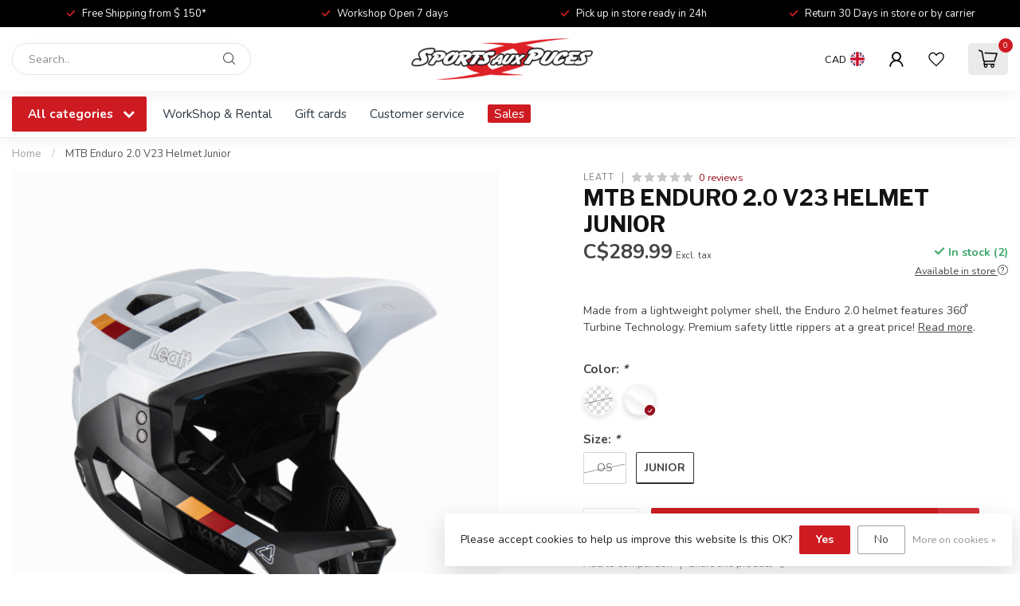

--- FILE ---
content_type: text/html;charset=utf-8
request_url: https://www.sapstjean.com/en/casque-mtb-enduro-20-v23-jr.html
body_size: 43082
content:
<!DOCTYPE html>
<html lang="en-GB">
  <head>
<link rel="preconnect" href="https://cdn.shoplightspeed.com">
<link rel="preconnect" href="https://fonts.googleapis.com">
<link rel="preconnect" href="https://fonts.gstatic.com" crossorigin>
<!--

    Theme Proxima | v1.0.0.2504202501_0_647618
    Theme designed and created by Dyvelopment - We are true e-commerce heroes!

    For custom Lightspeed eCom development or design contact us at www.dyvelopment.com

      _____                  _                                  _   
     |  __ \                | |                                | |  
     | |  | |_   ___   _____| | ___  _ __  _ __ ___   ___ _ __ | |_ 
     | |  | | | | \ \ / / _ \ |/ _ \| '_ \| '_ ` _ \ / _ \ '_ \| __|
     | |__| | |_| |\ V /  __/ | (_) | |_) | | | | | |  __/ | | | |_ 
     |_____/ \__, | \_/ \___|_|\___/| .__/|_| |_| |_|\___|_| |_|\__|
              __/ |                 | |                             
             |___/                  |_|                             
-->


<meta charset="utf-8"/>
<!-- [START] 'blocks/head.rain' -->
<!--

  (c) 2008-2026 Lightspeed Netherlands B.V.
  http://www.lightspeedhq.com
  Generated: 30-01-2026 @ 23:39:17

-->
<link rel="canonical" href="https://www.sapstjean.com/en/casque-mtb-enduro-20-v23-jr.html"/>
<link rel="alternate" href="https://www.sapstjean.com/en/index.rss" type="application/rss+xml" title="New products"/>
<link href="https://cdn.shoplightspeed.com/assets/cookielaw.css?2025-02-20" rel="stylesheet" type="text/css"/>
<meta name="robots" content="noodp,noydir"/>
<meta name="google-site-verification" content="&lt;meta name=&quot;facebook-domain-verification&quot; content=&quot;qacrwzmqzj9bc08yxkp2nudusml2pf&quot; /&gt;"/>
<meta name="google-site-verification" content="MdK526iV3tvpqJ4LxlX4vhHtDOzO3WYL5_nH6S6RhnY"/>
<meta name="google-site-verification" content="+nxGUDJ4QpAZ5l9Bsjdi102tLVC21AIh5d1Nl23908vVuFHs34="/>
<meta property="og:url" content="https://www.sapstjean.com/en/casque-mtb-enduro-20-v23-jr.html?source=facebook"/>
<meta property="og:site_name" content="Sports aux Puces St-Jean"/>
<meta property="og:title" content="Leatt MTB Enduro Helmet 2.0 V23 Junior"/>
<meta property="og:description" content="Made from a lightweight polymer shell, the Enduro 2.0 helmet features 360 ̊ Turbine Technology. Premium safety little rippers at a great price!"/>
<meta property="og:image" content="https://cdn.shoplightspeed.com/shops/647618/files/62578693/leatt-mtb-enduro-20-v23-helmet-junior.jpg"/>
<script src="https://www.powr.io/powr.js?external-type=lightspeed"></script>
<script>
<!-- Google Tag Manager -->
<script>(function(w,d,s,l,i){w[l]=w[l]||[];w[l].push({'gtm.start':
new Date().getTime(),event:'gtm.js'});var f=d.getElementsByTagName(s)[0],
j=d.createElement(s),dl=l!='dataLayer'?'&l='+l:'';j.async=true;j.src=
'https://www.googletagmanager.com/gtm.js?id='+i+dl;f.parentNode.insertBefore(j,f);
})(window,document,'script','dataLayer','GTM-PTZ4NXB');</script>
<!-- End Google Tag Manager -->
</script>
<script>
<!-- Global site tag (gtag.js) - Google Ads: 10808817178 -->
<script async src="https://www.googletagmanager.com/gtag/js?id=AW-10808817178"></script>
<script>
    window.dataLayer = window.dataLayer || [];
    function gtag(){dataLayer.push(arguments);}
    gtag('js', new Date());

    gtag('config', 'AW-10808817178');
</script>
</script>
<script>
<meta name="google-site-verification" content="MdK526iV3tvpqJ4LxlX4vhHtDOzO3WYL5_nH6S6RhnY" />
</script>
<script>
<!-- Meta Pixel Code -->
<script>
!function(f,b,e,v,n,t,s)
{if(f.fbq)return;n=f.fbq=function(){n.callMethod?
n.callMethod.apply(n,arguments):n.queue.push(arguments)};
if(!f._fbq)f._fbq=n;n.push=n;n.loaded=!0;n.version='2.0';
n.queue=[];t=b.createElement(e);t.async=!0;
t.src=v;s=b.getElementsByTagName(e)[0];
s.parentNode.insertBefore(t,s)}(window, document,'script',
'https://connect.facebook.net/en_US/fbevents.js');
fbq('init', '1011267429802315');
fbq('track', 'PageView');
</script>
<noscript><img height="1" width="1" style="display:none"
src="https://www.facebook.com/tr?id=1011267429802315&ev=PageView&noscript=1"
/></noscript>
<!-- End Meta Pixel Code -->
</script>
<script>
<META NAME="google-site-verification" CONTENT="+nxGUDJ4QpAZ5l9Bsjdi102tLVC21AIh5d1Nl23908vVuFHs34="/>
</script>
<script>
/* DyApps Theme Addons config */
if( !window.dyapps ){ window.dyapps = {}; }
window.dyapps.addons = {
 "enabled": true,
 "created_at": "03-06-2025 20:40:49",
 "settings": {
    "matrix_separator": ",",
    "filterGroupSwatches": [],
    "swatchesForCustomFields": [],
    "plan": {
     "can_variant_group": true,
     "can_stockify": true,
     "can_vat_switcher": true,
     "can_age_popup": true,
     "can_custom_qty": false,
     "can_data01_colors": true
    },
    "advancedVariants": {
     "enabled": true,
     "price_in_dropdown": true,
     "stockify_in_dropdown": true,
     "disable_out_of_stock": true,
     "grid_swatches_container_selector": ".dy-collection-grid-swatch-holder",
     "grid_swatches_position": "left",
     "grid_swatches_max_colors": 4,
     "grid_swatches_enabled": true,
     "variant_status_icon": false,
     "display_type": "blocks",
     "product_swatches_size": "default",
     "live_pricing": true
    },
    "age_popup": {
     "enabled": false,
     "logo_url": "",
     "image_footer_url": "",
     "text": {
                 
        "en": {
         "content": "<h3>Confirm your age<\/h3><p>You must be over the age of 18 to enter this website.<\/p>",
         "content_no": "<h3>Sorry!<\/h3><p>Unfortunately you cannot access this website.<\/p>",
         "button_yes": "I am 18 years or older",
         "button_no": "I am under 18",
        } ,          
        "fc": {
         "content": "<h3>Confirm your age<\/h3><p>You must be over the age of 18 to enter this website.<\/p>",
         "content_no": "<h3>Sorry!<\/h3><p>Unfortunately you cannot access this website.<\/p>",
         "button_yes": "I am 18 years or older",
         "button_no": "I am under 18",
        }        }
    },
    "stockify": {
     "enabled": false,
     "stock_trigger_type": "outofstock",
     "optin_policy": false,
     "api": "https://my.dyapps.io/api/public/e763df0fd4/stockify/subscribe",
     "text": {
                 
        "en": {
         "email_placeholder": "Your email address",
         "button_trigger": "Notify me when back in stock",
         "button_submit": "Keep me updated!",
         "title": "Leave your email address",
         "desc": "Unfortunately this item is out of stock right now. Leave your email address below and we'll send you an email when the item is available again.",
         "bottom_text": "We use your data to send this email. Read more in our <a href=\"\/service\/privacy-policy\/\" target=\"_blank\">privacy policy<\/a>."
        } ,          
        "fc": {
         "email_placeholder": "Votre adresse e-mail",
         "button_trigger": "Avertissez-moi lorsque de retour en stock",
         "button_submit": "Tenez moi au courant!",
         "title": "Laissez votre adresse e-mail",
         "desc": "Malheureusement, cet article est actuellement en rupture de stock. Laissez votre adresse e-mail ci-dessous et nous vous enverrons un e-mail lorsque l'article sera \u00e0 nouveau disponible.",
         "bottom_text": "Nous utilisons vos donn\u00e9es pour envoyer cet e-mail. En savoir plus dans notre <a href=\"\/service\/privacy-policy\/\" target=\"_blank\">politique de confidentialit\u00e9<\/a>."
        }        }
    },
    "categoryBanners": {
     "enabled": true,
     "mobile_breakpoint": "576px",
     "category_banner": [],
     "banners": {
             }
    }
 },
 "swatches": {
 "default": {"is_default": true, "type": "multi", "values": {"background-size": "10px 10px", "background-position": "0 0, 0 5px, 5px -5px, -5px 0px", "background-image": "linear-gradient(45deg, rgba(100,100,100,0.3) 25%, transparent 25%),  linear-gradient(-45deg, rgba(100,100,100,0.3) 25%, transparent 25%),  linear-gradient(45deg, transparent 75%, rgba(100,100,100,0.3) 75%),  linear-gradient(-45deg, transparent 75%, rgba(100,100,100,0.3) 75%)"}} ,  
 "red": {"type": "color", "value": "#ff0000"},  
 "rouge": {"type": "color", "value": "#ff0000"},  
 "black": {"type": "color", "value": "#000000"},  
 "noir": {"type": "color", "value": "#000000"},  
 "pink": {"type": "color", "value": "#f45672"},  
 "rose": {"type": "color", "value": "#f45672"},  
 "orange": {"type": "color", "value": "#efa51d"},  
 "green": {"type": "color", "value": "#08bb08"},  
 "vert": {"type": "color", "value": "#08bb08"},  
 "red tint": {"type": "color", "value": "#ba0918"},  
 "cast black": {"type": "color", "value": "#000000"},  
 "white mountains": {"type": "color", "value": "#f1f1f0"},  
 "arctic blue": {"type": "color", "value": "#79b9d5"},  
 "redwood": {"type": "color", "value": "#dc3224"},  
 "blaze": {"type": "color", "value": "#dc3224"},  
 "white": {"type": "color", "value": "#ffffff"},  
 "blanc": {"type": "color", "value": "#ffffff"},  
 "white sage": {"type": "color", "value": "#c6ddd5"},  
 "cast blue": {"type": "color", "value": "#687a8e"},  
 "flo red": {"type": "color", "value": "#e72318"},  
 "hyperviz": {"type": "color", "value": "#f4f82f"},  
 "dark moss green": {"type": "color", "value": "#4b494a"},  
 "sky blue": {"type": "color", "value": "#217edf"},  
 "cool grey": {"type": "color", "value": "#aea8a8"},  
 "tarmac black": {"type": "color", "value": "#000000"},  
 "turquoise": {"type": "color", "value": "#7fc9d6"},  
 "blue": {"type": "color", "value": "#0000ff"},  
 "bleu": {"type": "color", "value": "#0000ff"},  
 "mint": {"type": "color", "value": "#84f6fa"},  
 "menthe": {"type": "color", "value": "#84f6fa"},  
 "navy": {"type": "color", "value": "#000080"},  
 "marin": {"type": "color", "value": "#000080"},  
 "olive green": {"type": "color", "value": "#6b8e23"},  
 "olive verte": {"type": "color", "value": "#6b8e23"},  
 "dark indigo": {"type": "color", "value": "#336892"},  
 "bark": {"type": "color", "value": "#8e876b"},  
 "Écorce": {"type": "color", "value": "#8e876b"},  
 "purple": {"type": "color", "value": "#800080"},  
 "mauve": {"type": "color", "value": "#800080"},  
 "dark shadow": {"type": "color", "value": "#66665e"},  
 "stealth": {"type": "color", "value": "#504f53"},  
 "emerald": {"type": "color", "value": "#5c7c7a"},  
 "Émeraude": {"type": "color", "value": "#5c7c7a"},  
 "mocha": {"type": "color", "value": "#a38d7c"},  
 "moka": {"type": "color", "value": "#a38d7c"},  
 "eucalyptus": {"type": "color", "value": "#87a498"},  
 "teal": {"type": "color", "value": "#4acce4"},  
 "sarcelle": {"type": "color", "value": "#4acce4"},  
 "oak green": {"type": "color", "value": "#828c78"},  
 "sand": {"type": "color", "value": "#e6ded1"},  
 "sable": {"type": "color", "value": "#e6ded1"},  
 "maroon": {"type": "color", "value": "#7c4751"},  
 "marron": {"type": "color", "value": "#7c4751"},  
 "clay": {"type": "color", "value": "#dfd4de"},  
 "transparent sidewalls": {"type": "color", "value": "#b39279"},  
 "grey": {"type": "color", "value": "#808080"},  
 "gris": {"type": "color", "value": "#808080"},  
 "titanium": {"type": "color", "value": "#8c8989"},  
 "fire": {"type": "color", "value": "#e72318"},  
 "ivy": {"type": "color", "value": "#577f6e"},  
 "pine": {"type": "color", "value": "#828c78"},  
 "black/white": {"type": "color", "value": "#000000"},  
 "noir/blanc": {"type": "color", "value": "#000000"},  
 "cucumber": {"type": "color", "value": "#b7d086"},  
 "black/black": {"type": "color", "value": "#000000"},  
 "noir/noir": {"type": "color", "value": "#000000"},  
 "blush": {"type": "color", "value": "#e3aec6"},  
 "dusty blue": {"type": "color", "value": "#8ba9ca"},  
 "neon green": {"type": "color", "value": "#5ef378"},  
 "vert neon": {"type": "color", "value": "#5ef378"},  
 "neon pink": {"type": "color", "value": "#fe3e6b"},  
 "rose neon": {"type": "color", "value": "#fe3e6b"},  
 "lavender": {"type": "color", "value": "#dcd0ff"},  
 "teal blue": {"type": "color", "value": "#20b2aa"},  
 "light grey": {"type": "color", "value": "#e5e4e2"},  
 "mat black": {"type": "color", "value": "#000000"},  
 "noir mat": {"type": "color", "value": "#000000"},  
 "smoke": {"type": "color", "value": "#8c8989"},  
 "lilac": {"type": "color", "value": "#cec8ef"},  
 "lilas": {"type": "color", "value": "#cec8ef"},  
 "mineral space": {"type": "color", "value": "#000000"},  
 "dino fossil": {"type": "color", "value": "#217edf"},  
 "cobalt": {"type": "color", "value": "#002147"},  
 "ultra purple": {"type": "color", "value": "#fe3e6b"},  
 "blackout": {"type": "color", "value": "#000000"},  
 "matte black": {"type": "color", "value": "#000000"},  
 "matte white": {"type": "color", "value": "#ffffff"},  
 "poseidon": {"type": "color", "value": "#217edf"},  
 "matte grey": {"type": "color", "value": "#aea8a8"},  
 "factory pilot black": {"type": "color", "value": "#000000"},  
 "stonewash": {"type": "color", "value": "#8ba9ca"},  
 "dark brush": {"type": "color", "value": "#828c78"},  
 "forged iron": {"type": "color", "value": "#8c8989"},  
 "matte navy": {"type": "color", "value": "#002147"},  
 "celeste": {"type": "color", "value": "#20b2aa"},  
 "flo orange": {"type": "color", "value": "#dc3224"},  
 "azure blue": {"type": "color", "value": "#217edf"},  
 "ruby": {"type": "color", "value": "#e72318"},  
 "orchid pop": {"type": "color", "value": "#682860"},  
 "zinnia": {"type": "color", "value": "#e72318"},  
 "space blue": {"type": "color", "value": "#000080"},  
 "sapphire blue": {"type": "color", "value": "#0000cd"},  
 "fuchsia": {"type": "color", "value": "#ca1f7b"},  
 "rosewood red": {"type": "color", "value": "#7b1113"},  
 "midnight": {"type": "color", "value": "#002147"},  
 "army": {"type": "color", "value": "#8b9e77"},  
 "charcoal": {"type": "color", "value": "#8e8787"},  
 "apricot": {"type": "color", "value": "#dd9106"},  
 "abricot": {"type": "color", "value": "#dd9106"},  
 "strawberry": {"type": "color", "value": "#dc3224"},  
 "fraise": {"type": "color", "value": "#dc3224"},  
 "infrared": {"type": "color", "value": "#dc3224"},  
 "deep red": {"type": "color", "value": "#dc3224"},  
 "ochre": {"type": "color", "value": "#ffdb58"},  
 "loden green": {"type": "color", "value": "#828c78"},  
 "forest": {"type": "color", "value": "#6ba28b"},  
 "rainy day": {"type": "color", "value": "#dad5cf"},  
 "tan": {"type": "color", "value": "#d2b48c"},  
 "redline": {"type": "color", "value": "#f70606"},  
 "plum": {"type": "color", "value": "#8e4585"},  
 "scuba bleu": {"type": "color", "value": "#2fa6e5"},  
 "heather navy": {"type": "color", "value": "#154780"},  
 "heather ivy": {"type": "color", "value": "#828c78"},  
 "berry": {"type": "color", "value": "#ca1f7b"},  
 "amethyst": {"type": "color", "value": "#8d67fb"},  
 "moonbeam": {"type": "color", "value": "#e6ded1"},  
 "aqua": {"type": "color", "value": "#20b2aa"},  
 "chili": {"type": "color", "value": "#ff0000"},  
 "cobalt": {"type": "color", "value": "#0000cd"},  
 "red/white": {"type": "color", "value": "#f80b0b"},  
 "rouge/blanc": {"type": "color", "value": "#f80b0b"},  
 "royal": {"type": "color", "value": "#4169e1"},  
 "zephyr": {"type": "color", "value": "#e3aec6"},  
 "brun": {"type": "color", "value": "#964b00"},  
 "brown": {"type": "color", "value": "#964b00"},  
 "limestone": {"type": "color", "value": "#b7d086"},  
 "sapphire": {"type": "color", "value": "#0000cd"},  
 "midnight shadow": {"type": "color", "value": "#000000"},  
 "metallic pine": {"type": "color", "value": "#25855d"},  
 "rusted red": {"type": "color", "value": "#dc3224"},  
 "morning mist": {"type": "color", "value": "#ffffff"},  
 "obsidian": {"type": "color", "value": "#8c8989"},  
 "birch": {"type": "color", "value": "#f1f1f0"},  
 "lagoon blue": {"type": "color", "value": "#c6ddd5"},  
 "spruce": {"type": "color", "value": "#989b95"},  
 "carbon": {"type": "color", "value": "#504f53"},  
 "amber": {"type": "color", "value": "#e1ad01"},  
 "taupe": {"type": "color", "value": "#d5c1a6"},  
 "powder indigo": {"type": "color", "value": "#cec8ef"},  
 "ion": {"type": "color", "value": "#f4f82f"},  
 "cast lilac": {"type": "color", "value": "#682860"},  
 "dune white": {"type": "color", "value": "#f1f1f0"},  
 "sulphur": {"type": "color", "value": "#ffdb58"},  
 "oasis": {"type": "color", "value": "#84cfb0"},  
 "slate": {"type": "color", "value": "#8c8989"},  
 "sage green": {"type": "color", "value": "#828c78"},  
 "spice": {"type": "color", "value": "#b56e71"},  
 "dove grey": {"type": "color", "value": "#e5e4e2"},  
 "tropical teal": {"type": "color", "value": "#6ba28b"},  
 "dark navy": {"type": "color", "value": "#002147"},  
 "eclipse": {"type": "color", "value": "#002147"},  
 "nightshade": {"type": "color", "value": "#682860"},  
 "noir-blanc": {"type": "image", "value": "https://i0.wp.com/dictionaryblog.cambridge.org/wp-content/uploads/2020/07/black-and-white-1.png?ssl=1"},  
 "black-white": {"type": "image", "value": "https://i0.wp.com/dictionaryblog.cambridge.org/wp-content/uploads/2020/07/black-and-white-1.png?ssl=1"},  
 "sea": {"type": "color", "value": "#8ba9ca"},  
 "rebel pink": {"type": "color", "value": "#fe3e6b"},  
 "yellow": {"type": "color", "value": "#ffdb58"},  
 "jaune": {"type": "color", "value": "#ffdb58"},  
 "dune white graphic": {"type": "color", "value": "#84cfb0"},  
 "dusky pink": {"type": "color", "value": "#e3aec6"},  
 "gold": {"type": "color", "value": "#d3af37"},  
 "or": {"type": "color", "value": "#d3af37"},  
 "oil slick": {"type": "color", "value": "#7a22a5"}  }
};
(function () {
 var s = document.createElement('style');
 s.innerText = '.copyright>span:nth-child(2){ display: none; }';
 document.head.appendChild(s);
})();
</script>
<script src="https://facebook.dmwsconnector.nl/shop-assets/647618/capi.js?id=3205e4ecb8752fd0ea958504b80fb1b6"></script>
<!--[if lt IE 9]>
<script src="https://cdn.shoplightspeed.com/assets/html5shiv.js?2025-02-20"></script>
<![endif]-->
<!-- [END] 'blocks/head.rain' -->

<title>Leatt MTB Enduro Helmet 2.0 V23 Junior - Sports aux Puces St-Jean</title>

<meta name="dyapps-addons-enabled" content="true">
<meta name="dyapps-addons-version" content="2022081001">
<meta name="dyapps-theme-name" content="Proxima">

<meta name="description" content="Made from a lightweight polymer shell, the Enduro 2.0 helmet features 360 ̊ Turbine Technology. Premium safety little rippers at a great price!" />
<meta name="keywords" content="Leatt, MTB, Enduro, 2.0, V23, Helmet, Junior" />

<meta http-equiv="X-UA-Compatible" content="IE=edge">
<meta name="viewport" content="width=device-width, initial-scale=1">

<link rel="shortcut icon" href="https://cdn.shoplightspeed.com/shops/647618/themes/17405/v/825731/assets/favicon.ico?20230830183545" type="image/x-icon" />
<link rel="preload" as="image" href="https://cdn.shoplightspeed.com/shops/647618/themes/17405/v/794035/assets/logo.png?20230615174300">


	<link rel="preload" as="image" href="https://cdn.shoplightspeed.com/shops/647618/files/62578693/650x750x2/mtb-enduro-20-v23-helmet-junior.jpg">

<script src="https://cdn.shoplightspeed.com/shops/647618/themes/17405/assets/jquery-1-12-4-min.js?20260121181500" defer></script>
<script>if(navigator.userAgent.indexOf("MSIE ") > -1 || navigator.userAgent.indexOf("Trident/") > -1) { document.write('<script src="https://cdn.shoplightspeed.com/shops/647618/themes/17405/assets/intersection-observer-polyfill.js?20260121181500">\x3C/script>') }</script>

<style>/*!
 * Bootstrap Reboot v4.6.1 (https://getbootstrap.com/)
 * Copyright 2011-2021 The Bootstrap Authors
 * Copyright 2011-2021 Twitter, Inc.
 * Licensed under MIT (https://github.com/twbs/bootstrap/blob/main/LICENSE)
 * Forked from Normalize.css, licensed MIT (https://github.com/necolas/normalize.css/blob/master/LICENSE.md)
 */*,*::before,*::after{box-sizing:border-box}html{font-family:sans-serif;line-height:1.15;-webkit-text-size-adjust:100%;-webkit-tap-highlight-color:rgba(0,0,0,0)}article,aside,figcaption,figure,footer,header,hgroup,main,nav,section{display:block}body{margin:0;font-family:-apple-system,BlinkMacSystemFont,"Segoe UI",Roboto,"Helvetica Neue",Arial,"Noto Sans","Liberation Sans",sans-serif,"Apple Color Emoji","Segoe UI Emoji","Segoe UI Symbol","Noto Color Emoji";font-size:1rem;font-weight:400;line-height:1.42857143;color:#212529;text-align:left;background-color:#fff}[tabindex="-1"]:focus:not(:focus-visible){outline:0 !important}hr{box-sizing:content-box;height:0;overflow:visible}h1,h2,h3,h4,h5,h6{margin-top:0;margin-bottom:.5rem}p{margin-top:0;margin-bottom:1rem}abbr[title],abbr[data-original-title]{text-decoration:underline;text-decoration:underline dotted;cursor:help;border-bottom:0;text-decoration-skip-ink:none}address{margin-bottom:1rem;font-style:normal;line-height:inherit}ol,ul,dl{margin-top:0;margin-bottom:1rem}ol ol,ul ul,ol ul,ul ol{margin-bottom:0}dt{font-weight:700}dd{margin-bottom:.5rem;margin-left:0}blockquote{margin:0 0 1rem}b,strong{font-weight:bolder}small{font-size:80%}sub,sup{position:relative;font-size:75%;line-height:0;vertical-align:baseline}sub{bottom:-0.25em}sup{top:-0.5em}a{color:#007bff;text-decoration:none;background-color:transparent}a:hover{color:#0056b3;text-decoration:underline}a:not([href]):not([class]){color:inherit;text-decoration:none}a:not([href]):not([class]):hover{color:inherit;text-decoration:none}pre,code,kbd,samp{font-family:SFMono-Regular,Menlo,Monaco,Consolas,"Liberation Mono","Courier New",monospace;font-size:1em}pre{margin-top:0;margin-bottom:1rem;overflow:auto;-ms-overflow-style:scrollbar}figure{margin:0 0 1rem}img{vertical-align:middle;border-style:none}svg{overflow:hidden;vertical-align:middle}table{border-collapse:collapse}caption{padding-top:.75rem;padding-bottom:.75rem;color:#6c757d;text-align:left;caption-side:bottom}th{text-align:inherit;text-align:-webkit-match-parent}label{display:inline-block;margin-bottom:.5rem}button{border-radius:0}button:focus:not(:focus-visible){outline:0}input,button,select,optgroup,textarea{margin:0;font-family:inherit;font-size:inherit;line-height:inherit}button,input{overflow:visible}button,select{text-transform:none}[role=button]{cursor:pointer}select{word-wrap:normal}button,[type=button],[type=reset],[type=submit]{-webkit-appearance:button}button:not(:disabled),[type=button]:not(:disabled),[type=reset]:not(:disabled),[type=submit]:not(:disabled){cursor:pointer}button::-moz-focus-inner,[type=button]::-moz-focus-inner,[type=reset]::-moz-focus-inner,[type=submit]::-moz-focus-inner{padding:0;border-style:none}input[type=radio],input[type=checkbox]{box-sizing:border-box;padding:0}textarea{overflow:auto;resize:vertical}fieldset{min-width:0;padding:0;margin:0;border:0}legend{display:block;width:100%;max-width:100%;padding:0;margin-bottom:.5rem;font-size:1.5rem;line-height:inherit;color:inherit;white-space:normal}progress{vertical-align:baseline}[type=number]::-webkit-inner-spin-button,[type=number]::-webkit-outer-spin-button{height:auto}[type=search]{outline-offset:-2px;-webkit-appearance:none}[type=search]::-webkit-search-decoration{-webkit-appearance:none}::-webkit-file-upload-button{font:inherit;-webkit-appearance:button}output{display:inline-block}summary{display:list-item;cursor:pointer}template{display:none}[hidden]{display:none !important}/*!
 * Bootstrap Grid v4.6.1 (https://getbootstrap.com/)
 * Copyright 2011-2021 The Bootstrap Authors
 * Copyright 2011-2021 Twitter, Inc.
 * Licensed under MIT (https://github.com/twbs/bootstrap/blob/main/LICENSE)
 */html{box-sizing:border-box;-ms-overflow-style:scrollbar}*,*::before,*::after{box-sizing:inherit}.container,.container-fluid,.container-xl,.container-lg,.container-md,.container-sm{width:100%;padding-right:15px;padding-left:15px;margin-right:auto;margin-left:auto}@media(min-width: 576px){.container-sm,.container{max-width:540px}}@media(min-width: 768px){.container-md,.container-sm,.container{max-width:720px}}@media(min-width: 992px){.container-lg,.container-md,.container-sm,.container{max-width:960px}}@media(min-width: 1200px){.container-xl,.container-lg,.container-md,.container-sm,.container{max-width:1140px}}.row{display:flex;flex-wrap:wrap;margin-right:-15px;margin-left:-15px}.no-gutters{margin-right:0;margin-left:0}.no-gutters>.col,.no-gutters>[class*=col-]{padding-right:0;padding-left:0}.col-xl,.col-xl-auto,.col-xl-12,.col-xl-11,.col-xl-10,.col-xl-9,.col-xl-8,.col-xl-7,.col-xl-6,.col-xl-5,.col-xl-4,.col-xl-3,.col-xl-2,.col-xl-1,.col-lg,.col-lg-auto,.col-lg-12,.col-lg-11,.col-lg-10,.col-lg-9,.col-lg-8,.col-lg-7,.col-lg-6,.col-lg-5,.col-lg-4,.col-lg-3,.col-lg-2,.col-lg-1,.col-md,.col-md-auto,.col-md-12,.col-md-11,.col-md-10,.col-md-9,.col-md-8,.col-md-7,.col-md-6,.col-md-5,.col-md-4,.col-md-3,.col-md-2,.col-md-1,.col-sm,.col-sm-auto,.col-sm-12,.col-sm-11,.col-sm-10,.col-sm-9,.col-sm-8,.col-sm-7,.col-sm-6,.col-sm-5,.col-sm-4,.col-sm-3,.col-sm-2,.col-sm-1,.col,.col-auto,.col-12,.col-11,.col-10,.col-9,.col-8,.col-7,.col-6,.col-5,.col-4,.col-3,.col-2,.col-1{position:relative;width:100%;padding-right:15px;padding-left:15px}.col{flex-basis:0;flex-grow:1;max-width:100%}.row-cols-1>*{flex:0 0 100%;max-width:100%}.row-cols-2>*{flex:0 0 50%;max-width:50%}.row-cols-3>*{flex:0 0 33.3333333333%;max-width:33.3333333333%}.row-cols-4>*{flex:0 0 25%;max-width:25%}.row-cols-5>*{flex:0 0 20%;max-width:20%}.row-cols-6>*{flex:0 0 16.6666666667%;max-width:16.6666666667%}.col-auto{flex:0 0 auto;width:auto;max-width:100%}.col-1{flex:0 0 8.33333333%;max-width:8.33333333%}.col-2{flex:0 0 16.66666667%;max-width:16.66666667%}.col-3{flex:0 0 25%;max-width:25%}.col-4{flex:0 0 33.33333333%;max-width:33.33333333%}.col-5{flex:0 0 41.66666667%;max-width:41.66666667%}.col-6{flex:0 0 50%;max-width:50%}.col-7{flex:0 0 58.33333333%;max-width:58.33333333%}.col-8{flex:0 0 66.66666667%;max-width:66.66666667%}.col-9{flex:0 0 75%;max-width:75%}.col-10{flex:0 0 83.33333333%;max-width:83.33333333%}.col-11{flex:0 0 91.66666667%;max-width:91.66666667%}.col-12{flex:0 0 100%;max-width:100%}.order-first{order:-1}.order-last{order:13}.order-0{order:0}.order-1{order:1}.order-2{order:2}.order-3{order:3}.order-4{order:4}.order-5{order:5}.order-6{order:6}.order-7{order:7}.order-8{order:8}.order-9{order:9}.order-10{order:10}.order-11{order:11}.order-12{order:12}.offset-1{margin-left:8.33333333%}.offset-2{margin-left:16.66666667%}.offset-3{margin-left:25%}.offset-4{margin-left:33.33333333%}.offset-5{margin-left:41.66666667%}.offset-6{margin-left:50%}.offset-7{margin-left:58.33333333%}.offset-8{margin-left:66.66666667%}.offset-9{margin-left:75%}.offset-10{margin-left:83.33333333%}.offset-11{margin-left:91.66666667%}@media(min-width: 576px){.col-sm{flex-basis:0;flex-grow:1;max-width:100%}.row-cols-sm-1>*{flex:0 0 100%;max-width:100%}.row-cols-sm-2>*{flex:0 0 50%;max-width:50%}.row-cols-sm-3>*{flex:0 0 33.3333333333%;max-width:33.3333333333%}.row-cols-sm-4>*{flex:0 0 25%;max-width:25%}.row-cols-sm-5>*{flex:0 0 20%;max-width:20%}.row-cols-sm-6>*{flex:0 0 16.6666666667%;max-width:16.6666666667%}.col-sm-auto{flex:0 0 auto;width:auto;max-width:100%}.col-sm-1{flex:0 0 8.33333333%;max-width:8.33333333%}.col-sm-2{flex:0 0 16.66666667%;max-width:16.66666667%}.col-sm-3{flex:0 0 25%;max-width:25%}.col-sm-4{flex:0 0 33.33333333%;max-width:33.33333333%}.col-sm-5{flex:0 0 41.66666667%;max-width:41.66666667%}.col-sm-6{flex:0 0 50%;max-width:50%}.col-sm-7{flex:0 0 58.33333333%;max-width:58.33333333%}.col-sm-8{flex:0 0 66.66666667%;max-width:66.66666667%}.col-sm-9{flex:0 0 75%;max-width:75%}.col-sm-10{flex:0 0 83.33333333%;max-width:83.33333333%}.col-sm-11{flex:0 0 91.66666667%;max-width:91.66666667%}.col-sm-12{flex:0 0 100%;max-width:100%}.order-sm-first{order:-1}.order-sm-last{order:13}.order-sm-0{order:0}.order-sm-1{order:1}.order-sm-2{order:2}.order-sm-3{order:3}.order-sm-4{order:4}.order-sm-5{order:5}.order-sm-6{order:6}.order-sm-7{order:7}.order-sm-8{order:8}.order-sm-9{order:9}.order-sm-10{order:10}.order-sm-11{order:11}.order-sm-12{order:12}.offset-sm-0{margin-left:0}.offset-sm-1{margin-left:8.33333333%}.offset-sm-2{margin-left:16.66666667%}.offset-sm-3{margin-left:25%}.offset-sm-4{margin-left:33.33333333%}.offset-sm-5{margin-left:41.66666667%}.offset-sm-6{margin-left:50%}.offset-sm-7{margin-left:58.33333333%}.offset-sm-8{margin-left:66.66666667%}.offset-sm-9{margin-left:75%}.offset-sm-10{margin-left:83.33333333%}.offset-sm-11{margin-left:91.66666667%}}@media(min-width: 768px){.col-md{flex-basis:0;flex-grow:1;max-width:100%}.row-cols-md-1>*{flex:0 0 100%;max-width:100%}.row-cols-md-2>*{flex:0 0 50%;max-width:50%}.row-cols-md-3>*{flex:0 0 33.3333333333%;max-width:33.3333333333%}.row-cols-md-4>*{flex:0 0 25%;max-width:25%}.row-cols-md-5>*{flex:0 0 20%;max-width:20%}.row-cols-md-6>*{flex:0 0 16.6666666667%;max-width:16.6666666667%}.col-md-auto{flex:0 0 auto;width:auto;max-width:100%}.col-md-1{flex:0 0 8.33333333%;max-width:8.33333333%}.col-md-2{flex:0 0 16.66666667%;max-width:16.66666667%}.col-md-3{flex:0 0 25%;max-width:25%}.col-md-4{flex:0 0 33.33333333%;max-width:33.33333333%}.col-md-5{flex:0 0 41.66666667%;max-width:41.66666667%}.col-md-6{flex:0 0 50%;max-width:50%}.col-md-7{flex:0 0 58.33333333%;max-width:58.33333333%}.col-md-8{flex:0 0 66.66666667%;max-width:66.66666667%}.col-md-9{flex:0 0 75%;max-width:75%}.col-md-10{flex:0 0 83.33333333%;max-width:83.33333333%}.col-md-11{flex:0 0 91.66666667%;max-width:91.66666667%}.col-md-12{flex:0 0 100%;max-width:100%}.order-md-first{order:-1}.order-md-last{order:13}.order-md-0{order:0}.order-md-1{order:1}.order-md-2{order:2}.order-md-3{order:3}.order-md-4{order:4}.order-md-5{order:5}.order-md-6{order:6}.order-md-7{order:7}.order-md-8{order:8}.order-md-9{order:9}.order-md-10{order:10}.order-md-11{order:11}.order-md-12{order:12}.offset-md-0{margin-left:0}.offset-md-1{margin-left:8.33333333%}.offset-md-2{margin-left:16.66666667%}.offset-md-3{margin-left:25%}.offset-md-4{margin-left:33.33333333%}.offset-md-5{margin-left:41.66666667%}.offset-md-6{margin-left:50%}.offset-md-7{margin-left:58.33333333%}.offset-md-8{margin-left:66.66666667%}.offset-md-9{margin-left:75%}.offset-md-10{margin-left:83.33333333%}.offset-md-11{margin-left:91.66666667%}}@media(min-width: 992px){.col-lg{flex-basis:0;flex-grow:1;max-width:100%}.row-cols-lg-1>*{flex:0 0 100%;max-width:100%}.row-cols-lg-2>*{flex:0 0 50%;max-width:50%}.row-cols-lg-3>*{flex:0 0 33.3333333333%;max-width:33.3333333333%}.row-cols-lg-4>*{flex:0 0 25%;max-width:25%}.row-cols-lg-5>*{flex:0 0 20%;max-width:20%}.row-cols-lg-6>*{flex:0 0 16.6666666667%;max-width:16.6666666667%}.col-lg-auto{flex:0 0 auto;width:auto;max-width:100%}.col-lg-1{flex:0 0 8.33333333%;max-width:8.33333333%}.col-lg-2{flex:0 0 16.66666667%;max-width:16.66666667%}.col-lg-3{flex:0 0 25%;max-width:25%}.col-lg-4{flex:0 0 33.33333333%;max-width:33.33333333%}.col-lg-5{flex:0 0 41.66666667%;max-width:41.66666667%}.col-lg-6{flex:0 0 50%;max-width:50%}.col-lg-7{flex:0 0 58.33333333%;max-width:58.33333333%}.col-lg-8{flex:0 0 66.66666667%;max-width:66.66666667%}.col-lg-9{flex:0 0 75%;max-width:75%}.col-lg-10{flex:0 0 83.33333333%;max-width:83.33333333%}.col-lg-11{flex:0 0 91.66666667%;max-width:91.66666667%}.col-lg-12{flex:0 0 100%;max-width:100%}.order-lg-first{order:-1}.order-lg-last{order:13}.order-lg-0{order:0}.order-lg-1{order:1}.order-lg-2{order:2}.order-lg-3{order:3}.order-lg-4{order:4}.order-lg-5{order:5}.order-lg-6{order:6}.order-lg-7{order:7}.order-lg-8{order:8}.order-lg-9{order:9}.order-lg-10{order:10}.order-lg-11{order:11}.order-lg-12{order:12}.offset-lg-0{margin-left:0}.offset-lg-1{margin-left:8.33333333%}.offset-lg-2{margin-left:16.66666667%}.offset-lg-3{margin-left:25%}.offset-lg-4{margin-left:33.33333333%}.offset-lg-5{margin-left:41.66666667%}.offset-lg-6{margin-left:50%}.offset-lg-7{margin-left:58.33333333%}.offset-lg-8{margin-left:66.66666667%}.offset-lg-9{margin-left:75%}.offset-lg-10{margin-left:83.33333333%}.offset-lg-11{margin-left:91.66666667%}}@media(min-width: 1200px){.col-xl{flex-basis:0;flex-grow:1;max-width:100%}.row-cols-xl-1>*{flex:0 0 100%;max-width:100%}.row-cols-xl-2>*{flex:0 0 50%;max-width:50%}.row-cols-xl-3>*{flex:0 0 33.3333333333%;max-width:33.3333333333%}.row-cols-xl-4>*{flex:0 0 25%;max-width:25%}.row-cols-xl-5>*{flex:0 0 20%;max-width:20%}.row-cols-xl-6>*{flex:0 0 16.6666666667%;max-width:16.6666666667%}.col-xl-auto{flex:0 0 auto;width:auto;max-width:100%}.col-xl-1{flex:0 0 8.33333333%;max-width:8.33333333%}.col-xl-2{flex:0 0 16.66666667%;max-width:16.66666667%}.col-xl-3{flex:0 0 25%;max-width:25%}.col-xl-4{flex:0 0 33.33333333%;max-width:33.33333333%}.col-xl-5{flex:0 0 41.66666667%;max-width:41.66666667%}.col-xl-6{flex:0 0 50%;max-width:50%}.col-xl-7{flex:0 0 58.33333333%;max-width:58.33333333%}.col-xl-8{flex:0 0 66.66666667%;max-width:66.66666667%}.col-xl-9{flex:0 0 75%;max-width:75%}.col-xl-10{flex:0 0 83.33333333%;max-width:83.33333333%}.col-xl-11{flex:0 0 91.66666667%;max-width:91.66666667%}.col-xl-12{flex:0 0 100%;max-width:100%}.order-xl-first{order:-1}.order-xl-last{order:13}.order-xl-0{order:0}.order-xl-1{order:1}.order-xl-2{order:2}.order-xl-3{order:3}.order-xl-4{order:4}.order-xl-5{order:5}.order-xl-6{order:6}.order-xl-7{order:7}.order-xl-8{order:8}.order-xl-9{order:9}.order-xl-10{order:10}.order-xl-11{order:11}.order-xl-12{order:12}.offset-xl-0{margin-left:0}.offset-xl-1{margin-left:8.33333333%}.offset-xl-2{margin-left:16.66666667%}.offset-xl-3{margin-left:25%}.offset-xl-4{margin-left:33.33333333%}.offset-xl-5{margin-left:41.66666667%}.offset-xl-6{margin-left:50%}.offset-xl-7{margin-left:58.33333333%}.offset-xl-8{margin-left:66.66666667%}.offset-xl-9{margin-left:75%}.offset-xl-10{margin-left:83.33333333%}.offset-xl-11{margin-left:91.66666667%}}.d-none{display:none !important}.d-inline{display:inline !important}.d-inline-block{display:inline-block !important}.d-block{display:block !important}.d-table{display:table !important}.d-table-row{display:table-row !important}.d-table-cell{display:table-cell !important}.d-flex{display:flex !important}.d-inline-flex{display:inline-flex !important}@media(min-width: 576px){.d-sm-none{display:none !important}.d-sm-inline{display:inline !important}.d-sm-inline-block{display:inline-block !important}.d-sm-block{display:block !important}.d-sm-table{display:table !important}.d-sm-table-row{display:table-row !important}.d-sm-table-cell{display:table-cell !important}.d-sm-flex{display:flex !important}.d-sm-inline-flex{display:inline-flex !important}}@media(min-width: 768px){.d-md-none{display:none !important}.d-md-inline{display:inline !important}.d-md-inline-block{display:inline-block !important}.d-md-block{display:block !important}.d-md-table{display:table !important}.d-md-table-row{display:table-row !important}.d-md-table-cell{display:table-cell !important}.d-md-flex{display:flex !important}.d-md-inline-flex{display:inline-flex !important}}@media(min-width: 992px){.d-lg-none{display:none !important}.d-lg-inline{display:inline !important}.d-lg-inline-block{display:inline-block !important}.d-lg-block{display:block !important}.d-lg-table{display:table !important}.d-lg-table-row{display:table-row !important}.d-lg-table-cell{display:table-cell !important}.d-lg-flex{display:flex !important}.d-lg-inline-flex{display:inline-flex !important}}@media(min-width: 1200px){.d-xl-none{display:none !important}.d-xl-inline{display:inline !important}.d-xl-inline-block{display:inline-block !important}.d-xl-block{display:block !important}.d-xl-table{display:table !important}.d-xl-table-row{display:table-row !important}.d-xl-table-cell{display:table-cell !important}.d-xl-flex{display:flex !important}.d-xl-inline-flex{display:inline-flex !important}}@media print{.d-print-none{display:none !important}.d-print-inline{display:inline !important}.d-print-inline-block{display:inline-block !important}.d-print-block{display:block !important}.d-print-table{display:table !important}.d-print-table-row{display:table-row !important}.d-print-table-cell{display:table-cell !important}.d-print-flex{display:flex !important}.d-print-inline-flex{display:inline-flex !important}}.flex-row{flex-direction:row !important}.flex-column{flex-direction:column !important}.flex-row-reverse{flex-direction:row-reverse !important}.flex-column-reverse{flex-direction:column-reverse !important}.flex-wrap{flex-wrap:wrap !important}.flex-nowrap{flex-wrap:nowrap !important}.flex-wrap-reverse{flex-wrap:wrap-reverse !important}.flex-fill{flex:1 1 auto !important}.flex-grow-0{flex-grow:0 !important}.flex-grow-1{flex-grow:1 !important}.flex-shrink-0{flex-shrink:0 !important}.flex-shrink-1{flex-shrink:1 !important}.justify-content-start{justify-content:flex-start !important}.justify-content-end{justify-content:flex-end !important}.justify-content-center{justify-content:center !important}.justify-content-between{justify-content:space-between !important}.justify-content-around{justify-content:space-around !important}.align-items-start{align-items:flex-start !important}.align-items-end{align-items:flex-end !important}.align-items-center{align-items:center !important}.align-items-baseline{align-items:baseline !important}.align-items-stretch{align-items:stretch !important}.align-content-start{align-content:flex-start !important}.align-content-end{align-content:flex-end !important}.align-content-center{align-content:center !important}.align-content-between{align-content:space-between !important}.align-content-around{align-content:space-around !important}.align-content-stretch{align-content:stretch !important}.align-self-auto{align-self:auto !important}.align-self-start{align-self:flex-start !important}.align-self-end{align-self:flex-end !important}.align-self-center{align-self:center !important}.align-self-baseline{align-self:baseline !important}.align-self-stretch{align-self:stretch !important}@media(min-width: 576px){.flex-sm-row{flex-direction:row !important}.flex-sm-column{flex-direction:column !important}.flex-sm-row-reverse{flex-direction:row-reverse !important}.flex-sm-column-reverse{flex-direction:column-reverse !important}.flex-sm-wrap{flex-wrap:wrap !important}.flex-sm-nowrap{flex-wrap:nowrap !important}.flex-sm-wrap-reverse{flex-wrap:wrap-reverse !important}.flex-sm-fill{flex:1 1 auto !important}.flex-sm-grow-0{flex-grow:0 !important}.flex-sm-grow-1{flex-grow:1 !important}.flex-sm-shrink-0{flex-shrink:0 !important}.flex-sm-shrink-1{flex-shrink:1 !important}.justify-content-sm-start{justify-content:flex-start !important}.justify-content-sm-end{justify-content:flex-end !important}.justify-content-sm-center{justify-content:center !important}.justify-content-sm-between{justify-content:space-between !important}.justify-content-sm-around{justify-content:space-around !important}.align-items-sm-start{align-items:flex-start !important}.align-items-sm-end{align-items:flex-end !important}.align-items-sm-center{align-items:center !important}.align-items-sm-baseline{align-items:baseline !important}.align-items-sm-stretch{align-items:stretch !important}.align-content-sm-start{align-content:flex-start !important}.align-content-sm-end{align-content:flex-end !important}.align-content-sm-center{align-content:center !important}.align-content-sm-between{align-content:space-between !important}.align-content-sm-around{align-content:space-around !important}.align-content-sm-stretch{align-content:stretch !important}.align-self-sm-auto{align-self:auto !important}.align-self-sm-start{align-self:flex-start !important}.align-self-sm-end{align-self:flex-end !important}.align-self-sm-center{align-self:center !important}.align-self-sm-baseline{align-self:baseline !important}.align-self-sm-stretch{align-self:stretch !important}}@media(min-width: 768px){.flex-md-row{flex-direction:row !important}.flex-md-column{flex-direction:column !important}.flex-md-row-reverse{flex-direction:row-reverse !important}.flex-md-column-reverse{flex-direction:column-reverse !important}.flex-md-wrap{flex-wrap:wrap !important}.flex-md-nowrap{flex-wrap:nowrap !important}.flex-md-wrap-reverse{flex-wrap:wrap-reverse !important}.flex-md-fill{flex:1 1 auto !important}.flex-md-grow-0{flex-grow:0 !important}.flex-md-grow-1{flex-grow:1 !important}.flex-md-shrink-0{flex-shrink:0 !important}.flex-md-shrink-1{flex-shrink:1 !important}.justify-content-md-start{justify-content:flex-start !important}.justify-content-md-end{justify-content:flex-end !important}.justify-content-md-center{justify-content:center !important}.justify-content-md-between{justify-content:space-between !important}.justify-content-md-around{justify-content:space-around !important}.align-items-md-start{align-items:flex-start !important}.align-items-md-end{align-items:flex-end !important}.align-items-md-center{align-items:center !important}.align-items-md-baseline{align-items:baseline !important}.align-items-md-stretch{align-items:stretch !important}.align-content-md-start{align-content:flex-start !important}.align-content-md-end{align-content:flex-end !important}.align-content-md-center{align-content:center !important}.align-content-md-between{align-content:space-between !important}.align-content-md-around{align-content:space-around !important}.align-content-md-stretch{align-content:stretch !important}.align-self-md-auto{align-self:auto !important}.align-self-md-start{align-self:flex-start !important}.align-self-md-end{align-self:flex-end !important}.align-self-md-center{align-self:center !important}.align-self-md-baseline{align-self:baseline !important}.align-self-md-stretch{align-self:stretch !important}}@media(min-width: 992px){.flex-lg-row{flex-direction:row !important}.flex-lg-column{flex-direction:column !important}.flex-lg-row-reverse{flex-direction:row-reverse !important}.flex-lg-column-reverse{flex-direction:column-reverse !important}.flex-lg-wrap{flex-wrap:wrap !important}.flex-lg-nowrap{flex-wrap:nowrap !important}.flex-lg-wrap-reverse{flex-wrap:wrap-reverse !important}.flex-lg-fill{flex:1 1 auto !important}.flex-lg-grow-0{flex-grow:0 !important}.flex-lg-grow-1{flex-grow:1 !important}.flex-lg-shrink-0{flex-shrink:0 !important}.flex-lg-shrink-1{flex-shrink:1 !important}.justify-content-lg-start{justify-content:flex-start !important}.justify-content-lg-end{justify-content:flex-end !important}.justify-content-lg-center{justify-content:center !important}.justify-content-lg-between{justify-content:space-between !important}.justify-content-lg-around{justify-content:space-around !important}.align-items-lg-start{align-items:flex-start !important}.align-items-lg-end{align-items:flex-end !important}.align-items-lg-center{align-items:center !important}.align-items-lg-baseline{align-items:baseline !important}.align-items-lg-stretch{align-items:stretch !important}.align-content-lg-start{align-content:flex-start !important}.align-content-lg-end{align-content:flex-end !important}.align-content-lg-center{align-content:center !important}.align-content-lg-between{align-content:space-between !important}.align-content-lg-around{align-content:space-around !important}.align-content-lg-stretch{align-content:stretch !important}.align-self-lg-auto{align-self:auto !important}.align-self-lg-start{align-self:flex-start !important}.align-self-lg-end{align-self:flex-end !important}.align-self-lg-center{align-self:center !important}.align-self-lg-baseline{align-self:baseline !important}.align-self-lg-stretch{align-self:stretch !important}}@media(min-width: 1200px){.flex-xl-row{flex-direction:row !important}.flex-xl-column{flex-direction:column !important}.flex-xl-row-reverse{flex-direction:row-reverse !important}.flex-xl-column-reverse{flex-direction:column-reverse !important}.flex-xl-wrap{flex-wrap:wrap !important}.flex-xl-nowrap{flex-wrap:nowrap !important}.flex-xl-wrap-reverse{flex-wrap:wrap-reverse !important}.flex-xl-fill{flex:1 1 auto !important}.flex-xl-grow-0{flex-grow:0 !important}.flex-xl-grow-1{flex-grow:1 !important}.flex-xl-shrink-0{flex-shrink:0 !important}.flex-xl-shrink-1{flex-shrink:1 !important}.justify-content-xl-start{justify-content:flex-start !important}.justify-content-xl-end{justify-content:flex-end !important}.justify-content-xl-center{justify-content:center !important}.justify-content-xl-between{justify-content:space-between !important}.justify-content-xl-around{justify-content:space-around !important}.align-items-xl-start{align-items:flex-start !important}.align-items-xl-end{align-items:flex-end !important}.align-items-xl-center{align-items:center !important}.align-items-xl-baseline{align-items:baseline !important}.align-items-xl-stretch{align-items:stretch !important}.align-content-xl-start{align-content:flex-start !important}.align-content-xl-end{align-content:flex-end !important}.align-content-xl-center{align-content:center !important}.align-content-xl-between{align-content:space-between !important}.align-content-xl-around{align-content:space-around !important}.align-content-xl-stretch{align-content:stretch !important}.align-self-xl-auto{align-self:auto !important}.align-self-xl-start{align-self:flex-start !important}.align-self-xl-end{align-self:flex-end !important}.align-self-xl-center{align-self:center !important}.align-self-xl-baseline{align-self:baseline !important}.align-self-xl-stretch{align-self:stretch !important}}.m-0{margin:0 !important}.mt-0,.my-0{margin-top:0 !important}.mr-0,.mx-0{margin-right:0 !important}.mb-0,.my-0{margin-bottom:0 !important}.ml-0,.mx-0{margin-left:0 !important}.m-1{margin:5px !important}.mt-1,.my-1{margin-top:5px !important}.mr-1,.mx-1{margin-right:5px !important}.mb-1,.my-1{margin-bottom:5px !important}.ml-1,.mx-1{margin-left:5px !important}.m-2{margin:10px !important}.mt-2,.my-2{margin-top:10px !important}.mr-2,.mx-2{margin-right:10px !important}.mb-2,.my-2{margin-bottom:10px !important}.ml-2,.mx-2{margin-left:10px !important}.m-3{margin:15px !important}.mt-3,.my-3{margin-top:15px !important}.mr-3,.mx-3{margin-right:15px !important}.mb-3,.my-3{margin-bottom:15px !important}.ml-3,.mx-3{margin-left:15px !important}.m-4{margin:30px !important}.mt-4,.my-4{margin-top:30px !important}.mr-4,.mx-4{margin-right:30px !important}.mb-4,.my-4{margin-bottom:30px !important}.ml-4,.mx-4{margin-left:30px !important}.m-5{margin:50px !important}.mt-5,.my-5{margin-top:50px !important}.mr-5,.mx-5{margin-right:50px !important}.mb-5,.my-5{margin-bottom:50px !important}.ml-5,.mx-5{margin-left:50px !important}.m-6{margin:80px !important}.mt-6,.my-6{margin-top:80px !important}.mr-6,.mx-6{margin-right:80px !important}.mb-6,.my-6{margin-bottom:80px !important}.ml-6,.mx-6{margin-left:80px !important}.p-0{padding:0 !important}.pt-0,.py-0{padding-top:0 !important}.pr-0,.px-0{padding-right:0 !important}.pb-0,.py-0{padding-bottom:0 !important}.pl-0,.px-0{padding-left:0 !important}.p-1{padding:5px !important}.pt-1,.py-1{padding-top:5px !important}.pr-1,.px-1{padding-right:5px !important}.pb-1,.py-1{padding-bottom:5px !important}.pl-1,.px-1{padding-left:5px !important}.p-2{padding:10px !important}.pt-2,.py-2{padding-top:10px !important}.pr-2,.px-2{padding-right:10px !important}.pb-2,.py-2{padding-bottom:10px !important}.pl-2,.px-2{padding-left:10px !important}.p-3{padding:15px !important}.pt-3,.py-3{padding-top:15px !important}.pr-3,.px-3{padding-right:15px !important}.pb-3,.py-3{padding-bottom:15px !important}.pl-3,.px-3{padding-left:15px !important}.p-4{padding:30px !important}.pt-4,.py-4{padding-top:30px !important}.pr-4,.px-4{padding-right:30px !important}.pb-4,.py-4{padding-bottom:30px !important}.pl-4,.px-4{padding-left:30px !important}.p-5{padding:50px !important}.pt-5,.py-5{padding-top:50px !important}.pr-5,.px-5{padding-right:50px !important}.pb-5,.py-5{padding-bottom:50px !important}.pl-5,.px-5{padding-left:50px !important}.p-6{padding:80px !important}.pt-6,.py-6{padding-top:80px !important}.pr-6,.px-6{padding-right:80px !important}.pb-6,.py-6{padding-bottom:80px !important}.pl-6,.px-6{padding-left:80px !important}.m-n1{margin:-5px !important}.mt-n1,.my-n1{margin-top:-5px !important}.mr-n1,.mx-n1{margin-right:-5px !important}.mb-n1,.my-n1{margin-bottom:-5px !important}.ml-n1,.mx-n1{margin-left:-5px !important}.m-n2{margin:-10px !important}.mt-n2,.my-n2{margin-top:-10px !important}.mr-n2,.mx-n2{margin-right:-10px !important}.mb-n2,.my-n2{margin-bottom:-10px !important}.ml-n2,.mx-n2{margin-left:-10px !important}.m-n3{margin:-15px !important}.mt-n3,.my-n3{margin-top:-15px !important}.mr-n3,.mx-n3{margin-right:-15px !important}.mb-n3,.my-n3{margin-bottom:-15px !important}.ml-n3,.mx-n3{margin-left:-15px !important}.m-n4{margin:-30px !important}.mt-n4,.my-n4{margin-top:-30px !important}.mr-n4,.mx-n4{margin-right:-30px !important}.mb-n4,.my-n4{margin-bottom:-30px !important}.ml-n4,.mx-n4{margin-left:-30px !important}.m-n5{margin:-50px !important}.mt-n5,.my-n5{margin-top:-50px !important}.mr-n5,.mx-n5{margin-right:-50px !important}.mb-n5,.my-n5{margin-bottom:-50px !important}.ml-n5,.mx-n5{margin-left:-50px !important}.m-n6{margin:-80px !important}.mt-n6,.my-n6{margin-top:-80px !important}.mr-n6,.mx-n6{margin-right:-80px !important}.mb-n6,.my-n6{margin-bottom:-80px !important}.ml-n6,.mx-n6{margin-left:-80px !important}.m-auto{margin:auto !important}.mt-auto,.my-auto{margin-top:auto !important}.mr-auto,.mx-auto{margin-right:auto !important}.mb-auto,.my-auto{margin-bottom:auto !important}.ml-auto,.mx-auto{margin-left:auto !important}@media(min-width: 576px){.m-sm-0{margin:0 !important}.mt-sm-0,.my-sm-0{margin-top:0 !important}.mr-sm-0,.mx-sm-0{margin-right:0 !important}.mb-sm-0,.my-sm-0{margin-bottom:0 !important}.ml-sm-0,.mx-sm-0{margin-left:0 !important}.m-sm-1{margin:5px !important}.mt-sm-1,.my-sm-1{margin-top:5px !important}.mr-sm-1,.mx-sm-1{margin-right:5px !important}.mb-sm-1,.my-sm-1{margin-bottom:5px !important}.ml-sm-1,.mx-sm-1{margin-left:5px !important}.m-sm-2{margin:10px !important}.mt-sm-2,.my-sm-2{margin-top:10px !important}.mr-sm-2,.mx-sm-2{margin-right:10px !important}.mb-sm-2,.my-sm-2{margin-bottom:10px !important}.ml-sm-2,.mx-sm-2{margin-left:10px !important}.m-sm-3{margin:15px !important}.mt-sm-3,.my-sm-3{margin-top:15px !important}.mr-sm-3,.mx-sm-3{margin-right:15px !important}.mb-sm-3,.my-sm-3{margin-bottom:15px !important}.ml-sm-3,.mx-sm-3{margin-left:15px !important}.m-sm-4{margin:30px !important}.mt-sm-4,.my-sm-4{margin-top:30px !important}.mr-sm-4,.mx-sm-4{margin-right:30px !important}.mb-sm-4,.my-sm-4{margin-bottom:30px !important}.ml-sm-4,.mx-sm-4{margin-left:30px !important}.m-sm-5{margin:50px !important}.mt-sm-5,.my-sm-5{margin-top:50px !important}.mr-sm-5,.mx-sm-5{margin-right:50px !important}.mb-sm-5,.my-sm-5{margin-bottom:50px !important}.ml-sm-5,.mx-sm-5{margin-left:50px !important}.m-sm-6{margin:80px !important}.mt-sm-6,.my-sm-6{margin-top:80px !important}.mr-sm-6,.mx-sm-6{margin-right:80px !important}.mb-sm-6,.my-sm-6{margin-bottom:80px !important}.ml-sm-6,.mx-sm-6{margin-left:80px !important}.p-sm-0{padding:0 !important}.pt-sm-0,.py-sm-0{padding-top:0 !important}.pr-sm-0,.px-sm-0{padding-right:0 !important}.pb-sm-0,.py-sm-0{padding-bottom:0 !important}.pl-sm-0,.px-sm-0{padding-left:0 !important}.p-sm-1{padding:5px !important}.pt-sm-1,.py-sm-1{padding-top:5px !important}.pr-sm-1,.px-sm-1{padding-right:5px !important}.pb-sm-1,.py-sm-1{padding-bottom:5px !important}.pl-sm-1,.px-sm-1{padding-left:5px !important}.p-sm-2{padding:10px !important}.pt-sm-2,.py-sm-2{padding-top:10px !important}.pr-sm-2,.px-sm-2{padding-right:10px !important}.pb-sm-2,.py-sm-2{padding-bottom:10px !important}.pl-sm-2,.px-sm-2{padding-left:10px !important}.p-sm-3{padding:15px !important}.pt-sm-3,.py-sm-3{padding-top:15px !important}.pr-sm-3,.px-sm-3{padding-right:15px !important}.pb-sm-3,.py-sm-3{padding-bottom:15px !important}.pl-sm-3,.px-sm-3{padding-left:15px !important}.p-sm-4{padding:30px !important}.pt-sm-4,.py-sm-4{padding-top:30px !important}.pr-sm-4,.px-sm-4{padding-right:30px !important}.pb-sm-4,.py-sm-4{padding-bottom:30px !important}.pl-sm-4,.px-sm-4{padding-left:30px !important}.p-sm-5{padding:50px !important}.pt-sm-5,.py-sm-5{padding-top:50px !important}.pr-sm-5,.px-sm-5{padding-right:50px !important}.pb-sm-5,.py-sm-5{padding-bottom:50px !important}.pl-sm-5,.px-sm-5{padding-left:50px !important}.p-sm-6{padding:80px !important}.pt-sm-6,.py-sm-6{padding-top:80px !important}.pr-sm-6,.px-sm-6{padding-right:80px !important}.pb-sm-6,.py-sm-6{padding-bottom:80px !important}.pl-sm-6,.px-sm-6{padding-left:80px !important}.m-sm-n1{margin:-5px !important}.mt-sm-n1,.my-sm-n1{margin-top:-5px !important}.mr-sm-n1,.mx-sm-n1{margin-right:-5px !important}.mb-sm-n1,.my-sm-n1{margin-bottom:-5px !important}.ml-sm-n1,.mx-sm-n1{margin-left:-5px !important}.m-sm-n2{margin:-10px !important}.mt-sm-n2,.my-sm-n2{margin-top:-10px !important}.mr-sm-n2,.mx-sm-n2{margin-right:-10px !important}.mb-sm-n2,.my-sm-n2{margin-bottom:-10px !important}.ml-sm-n2,.mx-sm-n2{margin-left:-10px !important}.m-sm-n3{margin:-15px !important}.mt-sm-n3,.my-sm-n3{margin-top:-15px !important}.mr-sm-n3,.mx-sm-n3{margin-right:-15px !important}.mb-sm-n3,.my-sm-n3{margin-bottom:-15px !important}.ml-sm-n3,.mx-sm-n3{margin-left:-15px !important}.m-sm-n4{margin:-30px !important}.mt-sm-n4,.my-sm-n4{margin-top:-30px !important}.mr-sm-n4,.mx-sm-n4{margin-right:-30px !important}.mb-sm-n4,.my-sm-n4{margin-bottom:-30px !important}.ml-sm-n4,.mx-sm-n4{margin-left:-30px !important}.m-sm-n5{margin:-50px !important}.mt-sm-n5,.my-sm-n5{margin-top:-50px !important}.mr-sm-n5,.mx-sm-n5{margin-right:-50px !important}.mb-sm-n5,.my-sm-n5{margin-bottom:-50px !important}.ml-sm-n5,.mx-sm-n5{margin-left:-50px !important}.m-sm-n6{margin:-80px !important}.mt-sm-n6,.my-sm-n6{margin-top:-80px !important}.mr-sm-n6,.mx-sm-n6{margin-right:-80px !important}.mb-sm-n6,.my-sm-n6{margin-bottom:-80px !important}.ml-sm-n6,.mx-sm-n6{margin-left:-80px !important}.m-sm-auto{margin:auto !important}.mt-sm-auto,.my-sm-auto{margin-top:auto !important}.mr-sm-auto,.mx-sm-auto{margin-right:auto !important}.mb-sm-auto,.my-sm-auto{margin-bottom:auto !important}.ml-sm-auto,.mx-sm-auto{margin-left:auto !important}}@media(min-width: 768px){.m-md-0{margin:0 !important}.mt-md-0,.my-md-0{margin-top:0 !important}.mr-md-0,.mx-md-0{margin-right:0 !important}.mb-md-0,.my-md-0{margin-bottom:0 !important}.ml-md-0,.mx-md-0{margin-left:0 !important}.m-md-1{margin:5px !important}.mt-md-1,.my-md-1{margin-top:5px !important}.mr-md-1,.mx-md-1{margin-right:5px !important}.mb-md-1,.my-md-1{margin-bottom:5px !important}.ml-md-1,.mx-md-1{margin-left:5px !important}.m-md-2{margin:10px !important}.mt-md-2,.my-md-2{margin-top:10px !important}.mr-md-2,.mx-md-2{margin-right:10px !important}.mb-md-2,.my-md-2{margin-bottom:10px !important}.ml-md-2,.mx-md-2{margin-left:10px !important}.m-md-3{margin:15px !important}.mt-md-3,.my-md-3{margin-top:15px !important}.mr-md-3,.mx-md-3{margin-right:15px !important}.mb-md-3,.my-md-3{margin-bottom:15px !important}.ml-md-3,.mx-md-3{margin-left:15px !important}.m-md-4{margin:30px !important}.mt-md-4,.my-md-4{margin-top:30px !important}.mr-md-4,.mx-md-4{margin-right:30px !important}.mb-md-4,.my-md-4{margin-bottom:30px !important}.ml-md-4,.mx-md-4{margin-left:30px !important}.m-md-5{margin:50px !important}.mt-md-5,.my-md-5{margin-top:50px !important}.mr-md-5,.mx-md-5{margin-right:50px !important}.mb-md-5,.my-md-5{margin-bottom:50px !important}.ml-md-5,.mx-md-5{margin-left:50px !important}.m-md-6{margin:80px !important}.mt-md-6,.my-md-6{margin-top:80px !important}.mr-md-6,.mx-md-6{margin-right:80px !important}.mb-md-6,.my-md-6{margin-bottom:80px !important}.ml-md-6,.mx-md-6{margin-left:80px !important}.p-md-0{padding:0 !important}.pt-md-0,.py-md-0{padding-top:0 !important}.pr-md-0,.px-md-0{padding-right:0 !important}.pb-md-0,.py-md-0{padding-bottom:0 !important}.pl-md-0,.px-md-0{padding-left:0 !important}.p-md-1{padding:5px !important}.pt-md-1,.py-md-1{padding-top:5px !important}.pr-md-1,.px-md-1{padding-right:5px !important}.pb-md-1,.py-md-1{padding-bottom:5px !important}.pl-md-1,.px-md-1{padding-left:5px !important}.p-md-2{padding:10px !important}.pt-md-2,.py-md-2{padding-top:10px !important}.pr-md-2,.px-md-2{padding-right:10px !important}.pb-md-2,.py-md-2{padding-bottom:10px !important}.pl-md-2,.px-md-2{padding-left:10px !important}.p-md-3{padding:15px !important}.pt-md-3,.py-md-3{padding-top:15px !important}.pr-md-3,.px-md-3{padding-right:15px !important}.pb-md-3,.py-md-3{padding-bottom:15px !important}.pl-md-3,.px-md-3{padding-left:15px !important}.p-md-4{padding:30px !important}.pt-md-4,.py-md-4{padding-top:30px !important}.pr-md-4,.px-md-4{padding-right:30px !important}.pb-md-4,.py-md-4{padding-bottom:30px !important}.pl-md-4,.px-md-4{padding-left:30px !important}.p-md-5{padding:50px !important}.pt-md-5,.py-md-5{padding-top:50px !important}.pr-md-5,.px-md-5{padding-right:50px !important}.pb-md-5,.py-md-5{padding-bottom:50px !important}.pl-md-5,.px-md-5{padding-left:50px !important}.p-md-6{padding:80px !important}.pt-md-6,.py-md-6{padding-top:80px !important}.pr-md-6,.px-md-6{padding-right:80px !important}.pb-md-6,.py-md-6{padding-bottom:80px !important}.pl-md-6,.px-md-6{padding-left:80px !important}.m-md-n1{margin:-5px !important}.mt-md-n1,.my-md-n1{margin-top:-5px !important}.mr-md-n1,.mx-md-n1{margin-right:-5px !important}.mb-md-n1,.my-md-n1{margin-bottom:-5px !important}.ml-md-n1,.mx-md-n1{margin-left:-5px !important}.m-md-n2{margin:-10px !important}.mt-md-n2,.my-md-n2{margin-top:-10px !important}.mr-md-n2,.mx-md-n2{margin-right:-10px !important}.mb-md-n2,.my-md-n2{margin-bottom:-10px !important}.ml-md-n2,.mx-md-n2{margin-left:-10px !important}.m-md-n3{margin:-15px !important}.mt-md-n3,.my-md-n3{margin-top:-15px !important}.mr-md-n3,.mx-md-n3{margin-right:-15px !important}.mb-md-n3,.my-md-n3{margin-bottom:-15px !important}.ml-md-n3,.mx-md-n3{margin-left:-15px !important}.m-md-n4{margin:-30px !important}.mt-md-n4,.my-md-n4{margin-top:-30px !important}.mr-md-n4,.mx-md-n4{margin-right:-30px !important}.mb-md-n4,.my-md-n4{margin-bottom:-30px !important}.ml-md-n4,.mx-md-n4{margin-left:-30px !important}.m-md-n5{margin:-50px !important}.mt-md-n5,.my-md-n5{margin-top:-50px !important}.mr-md-n5,.mx-md-n5{margin-right:-50px !important}.mb-md-n5,.my-md-n5{margin-bottom:-50px !important}.ml-md-n5,.mx-md-n5{margin-left:-50px !important}.m-md-n6{margin:-80px !important}.mt-md-n6,.my-md-n6{margin-top:-80px !important}.mr-md-n6,.mx-md-n6{margin-right:-80px !important}.mb-md-n6,.my-md-n6{margin-bottom:-80px !important}.ml-md-n6,.mx-md-n6{margin-left:-80px !important}.m-md-auto{margin:auto !important}.mt-md-auto,.my-md-auto{margin-top:auto !important}.mr-md-auto,.mx-md-auto{margin-right:auto !important}.mb-md-auto,.my-md-auto{margin-bottom:auto !important}.ml-md-auto,.mx-md-auto{margin-left:auto !important}}@media(min-width: 992px){.m-lg-0{margin:0 !important}.mt-lg-0,.my-lg-0{margin-top:0 !important}.mr-lg-0,.mx-lg-0{margin-right:0 !important}.mb-lg-0,.my-lg-0{margin-bottom:0 !important}.ml-lg-0,.mx-lg-0{margin-left:0 !important}.m-lg-1{margin:5px !important}.mt-lg-1,.my-lg-1{margin-top:5px !important}.mr-lg-1,.mx-lg-1{margin-right:5px !important}.mb-lg-1,.my-lg-1{margin-bottom:5px !important}.ml-lg-1,.mx-lg-1{margin-left:5px !important}.m-lg-2{margin:10px !important}.mt-lg-2,.my-lg-2{margin-top:10px !important}.mr-lg-2,.mx-lg-2{margin-right:10px !important}.mb-lg-2,.my-lg-2{margin-bottom:10px !important}.ml-lg-2,.mx-lg-2{margin-left:10px !important}.m-lg-3{margin:15px !important}.mt-lg-3,.my-lg-3{margin-top:15px !important}.mr-lg-3,.mx-lg-3{margin-right:15px !important}.mb-lg-3,.my-lg-3{margin-bottom:15px !important}.ml-lg-3,.mx-lg-3{margin-left:15px !important}.m-lg-4{margin:30px !important}.mt-lg-4,.my-lg-4{margin-top:30px !important}.mr-lg-4,.mx-lg-4{margin-right:30px !important}.mb-lg-4,.my-lg-4{margin-bottom:30px !important}.ml-lg-4,.mx-lg-4{margin-left:30px !important}.m-lg-5{margin:50px !important}.mt-lg-5,.my-lg-5{margin-top:50px !important}.mr-lg-5,.mx-lg-5{margin-right:50px !important}.mb-lg-5,.my-lg-5{margin-bottom:50px !important}.ml-lg-5,.mx-lg-5{margin-left:50px !important}.m-lg-6{margin:80px !important}.mt-lg-6,.my-lg-6{margin-top:80px !important}.mr-lg-6,.mx-lg-6{margin-right:80px !important}.mb-lg-6,.my-lg-6{margin-bottom:80px !important}.ml-lg-6,.mx-lg-6{margin-left:80px !important}.p-lg-0{padding:0 !important}.pt-lg-0,.py-lg-0{padding-top:0 !important}.pr-lg-0,.px-lg-0{padding-right:0 !important}.pb-lg-0,.py-lg-0{padding-bottom:0 !important}.pl-lg-0,.px-lg-0{padding-left:0 !important}.p-lg-1{padding:5px !important}.pt-lg-1,.py-lg-1{padding-top:5px !important}.pr-lg-1,.px-lg-1{padding-right:5px !important}.pb-lg-1,.py-lg-1{padding-bottom:5px !important}.pl-lg-1,.px-lg-1{padding-left:5px !important}.p-lg-2{padding:10px !important}.pt-lg-2,.py-lg-2{padding-top:10px !important}.pr-lg-2,.px-lg-2{padding-right:10px !important}.pb-lg-2,.py-lg-2{padding-bottom:10px !important}.pl-lg-2,.px-lg-2{padding-left:10px !important}.p-lg-3{padding:15px !important}.pt-lg-3,.py-lg-3{padding-top:15px !important}.pr-lg-3,.px-lg-3{padding-right:15px !important}.pb-lg-3,.py-lg-3{padding-bottom:15px !important}.pl-lg-3,.px-lg-3{padding-left:15px !important}.p-lg-4{padding:30px !important}.pt-lg-4,.py-lg-4{padding-top:30px !important}.pr-lg-4,.px-lg-4{padding-right:30px !important}.pb-lg-4,.py-lg-4{padding-bottom:30px !important}.pl-lg-4,.px-lg-4{padding-left:30px !important}.p-lg-5{padding:50px !important}.pt-lg-5,.py-lg-5{padding-top:50px !important}.pr-lg-5,.px-lg-5{padding-right:50px !important}.pb-lg-5,.py-lg-5{padding-bottom:50px !important}.pl-lg-5,.px-lg-5{padding-left:50px !important}.p-lg-6{padding:80px !important}.pt-lg-6,.py-lg-6{padding-top:80px !important}.pr-lg-6,.px-lg-6{padding-right:80px !important}.pb-lg-6,.py-lg-6{padding-bottom:80px !important}.pl-lg-6,.px-lg-6{padding-left:80px !important}.m-lg-n1{margin:-5px !important}.mt-lg-n1,.my-lg-n1{margin-top:-5px !important}.mr-lg-n1,.mx-lg-n1{margin-right:-5px !important}.mb-lg-n1,.my-lg-n1{margin-bottom:-5px !important}.ml-lg-n1,.mx-lg-n1{margin-left:-5px !important}.m-lg-n2{margin:-10px !important}.mt-lg-n2,.my-lg-n2{margin-top:-10px !important}.mr-lg-n2,.mx-lg-n2{margin-right:-10px !important}.mb-lg-n2,.my-lg-n2{margin-bottom:-10px !important}.ml-lg-n2,.mx-lg-n2{margin-left:-10px !important}.m-lg-n3{margin:-15px !important}.mt-lg-n3,.my-lg-n3{margin-top:-15px !important}.mr-lg-n3,.mx-lg-n3{margin-right:-15px !important}.mb-lg-n3,.my-lg-n3{margin-bottom:-15px !important}.ml-lg-n3,.mx-lg-n3{margin-left:-15px !important}.m-lg-n4{margin:-30px !important}.mt-lg-n4,.my-lg-n4{margin-top:-30px !important}.mr-lg-n4,.mx-lg-n4{margin-right:-30px !important}.mb-lg-n4,.my-lg-n4{margin-bottom:-30px !important}.ml-lg-n4,.mx-lg-n4{margin-left:-30px !important}.m-lg-n5{margin:-50px !important}.mt-lg-n5,.my-lg-n5{margin-top:-50px !important}.mr-lg-n5,.mx-lg-n5{margin-right:-50px !important}.mb-lg-n5,.my-lg-n5{margin-bottom:-50px !important}.ml-lg-n5,.mx-lg-n5{margin-left:-50px !important}.m-lg-n6{margin:-80px !important}.mt-lg-n6,.my-lg-n6{margin-top:-80px !important}.mr-lg-n6,.mx-lg-n6{margin-right:-80px !important}.mb-lg-n6,.my-lg-n6{margin-bottom:-80px !important}.ml-lg-n6,.mx-lg-n6{margin-left:-80px !important}.m-lg-auto{margin:auto !important}.mt-lg-auto,.my-lg-auto{margin-top:auto !important}.mr-lg-auto,.mx-lg-auto{margin-right:auto !important}.mb-lg-auto,.my-lg-auto{margin-bottom:auto !important}.ml-lg-auto,.mx-lg-auto{margin-left:auto !important}}@media(min-width: 1200px){.m-xl-0{margin:0 !important}.mt-xl-0,.my-xl-0{margin-top:0 !important}.mr-xl-0,.mx-xl-0{margin-right:0 !important}.mb-xl-0,.my-xl-0{margin-bottom:0 !important}.ml-xl-0,.mx-xl-0{margin-left:0 !important}.m-xl-1{margin:5px !important}.mt-xl-1,.my-xl-1{margin-top:5px !important}.mr-xl-1,.mx-xl-1{margin-right:5px !important}.mb-xl-1,.my-xl-1{margin-bottom:5px !important}.ml-xl-1,.mx-xl-1{margin-left:5px !important}.m-xl-2{margin:10px !important}.mt-xl-2,.my-xl-2{margin-top:10px !important}.mr-xl-2,.mx-xl-2{margin-right:10px !important}.mb-xl-2,.my-xl-2{margin-bottom:10px !important}.ml-xl-2,.mx-xl-2{margin-left:10px !important}.m-xl-3{margin:15px !important}.mt-xl-3,.my-xl-3{margin-top:15px !important}.mr-xl-3,.mx-xl-3{margin-right:15px !important}.mb-xl-3,.my-xl-3{margin-bottom:15px !important}.ml-xl-3,.mx-xl-3{margin-left:15px !important}.m-xl-4{margin:30px !important}.mt-xl-4,.my-xl-4{margin-top:30px !important}.mr-xl-4,.mx-xl-4{margin-right:30px !important}.mb-xl-4,.my-xl-4{margin-bottom:30px !important}.ml-xl-4,.mx-xl-4{margin-left:30px !important}.m-xl-5{margin:50px !important}.mt-xl-5,.my-xl-5{margin-top:50px !important}.mr-xl-5,.mx-xl-5{margin-right:50px !important}.mb-xl-5,.my-xl-5{margin-bottom:50px !important}.ml-xl-5,.mx-xl-5{margin-left:50px !important}.m-xl-6{margin:80px !important}.mt-xl-6,.my-xl-6{margin-top:80px !important}.mr-xl-6,.mx-xl-6{margin-right:80px !important}.mb-xl-6,.my-xl-6{margin-bottom:80px !important}.ml-xl-6,.mx-xl-6{margin-left:80px !important}.p-xl-0{padding:0 !important}.pt-xl-0,.py-xl-0{padding-top:0 !important}.pr-xl-0,.px-xl-0{padding-right:0 !important}.pb-xl-0,.py-xl-0{padding-bottom:0 !important}.pl-xl-0,.px-xl-0{padding-left:0 !important}.p-xl-1{padding:5px !important}.pt-xl-1,.py-xl-1{padding-top:5px !important}.pr-xl-1,.px-xl-1{padding-right:5px !important}.pb-xl-1,.py-xl-1{padding-bottom:5px !important}.pl-xl-1,.px-xl-1{padding-left:5px !important}.p-xl-2{padding:10px !important}.pt-xl-2,.py-xl-2{padding-top:10px !important}.pr-xl-2,.px-xl-2{padding-right:10px !important}.pb-xl-2,.py-xl-2{padding-bottom:10px !important}.pl-xl-2,.px-xl-2{padding-left:10px !important}.p-xl-3{padding:15px !important}.pt-xl-3,.py-xl-3{padding-top:15px !important}.pr-xl-3,.px-xl-3{padding-right:15px !important}.pb-xl-3,.py-xl-3{padding-bottom:15px !important}.pl-xl-3,.px-xl-3{padding-left:15px !important}.p-xl-4{padding:30px !important}.pt-xl-4,.py-xl-4{padding-top:30px !important}.pr-xl-4,.px-xl-4{padding-right:30px !important}.pb-xl-4,.py-xl-4{padding-bottom:30px !important}.pl-xl-4,.px-xl-4{padding-left:30px !important}.p-xl-5{padding:50px !important}.pt-xl-5,.py-xl-5{padding-top:50px !important}.pr-xl-5,.px-xl-5{padding-right:50px !important}.pb-xl-5,.py-xl-5{padding-bottom:50px !important}.pl-xl-5,.px-xl-5{padding-left:50px !important}.p-xl-6{padding:80px !important}.pt-xl-6,.py-xl-6{padding-top:80px !important}.pr-xl-6,.px-xl-6{padding-right:80px !important}.pb-xl-6,.py-xl-6{padding-bottom:80px !important}.pl-xl-6,.px-xl-6{padding-left:80px !important}.m-xl-n1{margin:-5px !important}.mt-xl-n1,.my-xl-n1{margin-top:-5px !important}.mr-xl-n1,.mx-xl-n1{margin-right:-5px !important}.mb-xl-n1,.my-xl-n1{margin-bottom:-5px !important}.ml-xl-n1,.mx-xl-n1{margin-left:-5px !important}.m-xl-n2{margin:-10px !important}.mt-xl-n2,.my-xl-n2{margin-top:-10px !important}.mr-xl-n2,.mx-xl-n2{margin-right:-10px !important}.mb-xl-n2,.my-xl-n2{margin-bottom:-10px !important}.ml-xl-n2,.mx-xl-n2{margin-left:-10px !important}.m-xl-n3{margin:-15px !important}.mt-xl-n3,.my-xl-n3{margin-top:-15px !important}.mr-xl-n3,.mx-xl-n3{margin-right:-15px !important}.mb-xl-n3,.my-xl-n3{margin-bottom:-15px !important}.ml-xl-n3,.mx-xl-n3{margin-left:-15px !important}.m-xl-n4{margin:-30px !important}.mt-xl-n4,.my-xl-n4{margin-top:-30px !important}.mr-xl-n4,.mx-xl-n4{margin-right:-30px !important}.mb-xl-n4,.my-xl-n4{margin-bottom:-30px !important}.ml-xl-n4,.mx-xl-n4{margin-left:-30px !important}.m-xl-n5{margin:-50px !important}.mt-xl-n5,.my-xl-n5{margin-top:-50px !important}.mr-xl-n5,.mx-xl-n5{margin-right:-50px !important}.mb-xl-n5,.my-xl-n5{margin-bottom:-50px !important}.ml-xl-n5,.mx-xl-n5{margin-left:-50px !important}.m-xl-n6{margin:-80px !important}.mt-xl-n6,.my-xl-n6{margin-top:-80px !important}.mr-xl-n6,.mx-xl-n6{margin-right:-80px !important}.mb-xl-n6,.my-xl-n6{margin-bottom:-80px !important}.ml-xl-n6,.mx-xl-n6{margin-left:-80px !important}.m-xl-auto{margin:auto !important}.mt-xl-auto,.my-xl-auto{margin-top:auto !important}.mr-xl-auto,.mx-xl-auto{margin-right:auto !important}.mb-xl-auto,.my-xl-auto{margin-bottom:auto !important}.ml-xl-auto,.mx-xl-auto{margin-left:auto !important}}@media(min-width: 1300px){.container{max-width:1350px}}</style>


<!-- <link rel="preload" href="https://cdn.shoplightspeed.com/shops/647618/themes/17405/assets/style.css?20260121181500" as="style">-->
<link rel="stylesheet" href="https://cdn.shoplightspeed.com/shops/647618/themes/17405/assets/style.css?20260121181500" />
<!-- <link rel="preload" href="https://cdn.shoplightspeed.com/shops/647618/themes/17405/assets/style.css?20260121181500" as="style" onload="this.onload=null;this.rel='stylesheet'"> -->

<link rel="preload" href="https://fonts.googleapis.com/css?family=Nunito:400,300,700%7CLibre%20Franklin:300,400,700&amp;display=fallback" as="style">
<link href="https://fonts.googleapis.com/css?family=Nunito:400,300,700%7CLibre%20Franklin:300,400,700&amp;display=fallback" rel="stylesheet">

<link rel="preload" href="https://cdn.shoplightspeed.com/shops/647618/themes/17405/assets/dy-addons.css?20260121181500" as="style" onload="this.onload=null;this.rel='stylesheet'">


<style>
@font-face {
  font-family: 'proxima-icons';
  src:
    url(https://cdn.shoplightspeed.com/shops/647618/themes/17405/assets/proxima-icons.ttf?20260121181500) format('truetype'),
    url(https://cdn.shoplightspeed.com/shops/647618/themes/17405/assets/proxima-icons.woff?20260121181500) format('woff'),
    url(https://cdn.shoplightspeed.com/shops/647618/themes/17405/assets/proxima-icons.svg?20260121181500#proxima-icons) format('svg');
  font-weight: normal;
  font-style: normal;
  font-display: block;
}
</style>
<link rel="preload" href="https://cdn.shoplightspeed.com/shops/647618/themes/17405/assets/settings.css?20260121181500" as="style">
<link rel="preload" href="https://cdn.shoplightspeed.com/shops/647618/themes/17405/assets/custom.css?20260121181500" as="style">
<link rel="stylesheet" href="https://cdn.shoplightspeed.com/shops/647618/themes/17405/assets/settings.css?20260121181500" />
<link rel="stylesheet" href="https://cdn.shoplightspeed.com/shops/647618/themes/17405/assets/custom.css?20260121181500" />

<!-- <link rel="preload" href="https://cdn.shoplightspeed.com/shops/647618/themes/17405/assets/settings.css?20260121181500" as="style" onload="this.onload=null;this.rel='stylesheet'">
<link rel="preload" href="https://cdn.shoplightspeed.com/shops/647618/themes/17405/assets/custom.css?20260121181500" as="style" onload="this.onload=null;this.rel='stylesheet'"> -->

		<link rel="preload" href="https://cdn.shoplightspeed.com/shops/647618/themes/17405/assets/fancybox-3-5-7-min.css?20260121181500" as="style" onload="this.onload=null;this.rel='stylesheet'">


<script>
  window.theme = {
    isDemoShop: false,
    language: 'en',
    template: 'pages/product.rain',
    pageData: {},
    dyApps: {
      version: 20220101
    }
  };

</script>


	
    <!-- Global site tag (gtag.js) - Google Analytics -->
    <script async src="https://www.googletagmanager.com/gtag/js?id=G-12345678"></script>
    <script>
      window.dataLayer = window.dataLayer || [];
      function gtag() {dataLayer.push(arguments);}
      gtag('js', new Date());
      gtag('config', 'G-12345678');

            gtag('config', 'AW-12345678', { ' allow_enhanced_conversions': true } ) ;
          </script>

	

<script type="text/javascript" src="https://cdn.shoplightspeed.com/shops/647618/themes/17405/assets/swiper-453-min.js?20260121181500" defer></script>
<script type="text/javascript" src="https://cdn.shoplightspeed.com/shops/647618/themes/17405/assets/global.js?20260121181500" defer></script>  </head>
  <body class="layout-custom usp-carousel-pos-top b2b">
    
    <div id="mobile-nav-holder" class="fancy-box from-left overflow-hidden p-0">
    	<div id="mobile-nav-header" class="p-3 border-bottom-gray gray-border-bottom">
        <h1 class="flex-grow-1">Menu</h1>
        <div id="mobile-lang-switcher" class="d-flex align-items-center mr-3 lh-1">
          <span class="flag-icon flag-icon-en mr-1"></span> <span class="">CAD</span>
        </div>
        <i class="icon-x-l close-fancy"></i>
      </div>
      <div id="mobile-nav-content"></div>
    </div>
    
    <header id="header" class="usp-carousel-pos-top">
<!--
originalUspCarouselPosition = top
uspCarouselPosition = top
      amountOfSubheaderFeatures = 3
      uspsInSubheader = false
      uspsInSubheader = true -->
<div id="header-holder" class="usp-carousel-pos-top header-scrollable header-has-shadow">
    	


  <div class="usp-bar usp-bar-top">
    <div class="container d-flex align-items-center">
      <div class="usp-carousel swiper-container usp-carousel-top usp-def-amount-4">
    <div class="swiper-wrapper" data-slidesperview-desktop="">
                <div class="swiper-slide usp-carousel-item">
          <i class="icon-check-b usp-carousel-icon"></i> <span class="usp-item-text">Free Shipping from $ 150*</span>
        </div>
                        <div class="swiper-slide usp-carousel-item">
          <i class="icon-check-b usp-carousel-icon"></i> <span class="usp-item-text">Workshop Open 7 days</span>
        </div>
                        <div class="swiper-slide usp-carousel-item">
          <i class="icon-check-b usp-carousel-icon"></i> <span class="usp-item-text">Pick up in store ready in 24h</span>
        </div>
                        <div class="swiper-slide usp-carousel-item">
          <i class="icon-check-b usp-carousel-icon"></i> <span class="usp-item-text">Return 30 Days in store or by carrier</span>
        </div>
            </div>
  </div>


          
    
        </div>
  </div>
    
  <div id="header-content" class="container logo-center d-flex align-items-center justify-content-md-between">
    <div id="header-left" class="header-col d-flex align-items-center with-scrollnav-icon">      
      <div id="mobilenav" class="nav-icon hb-icon d-lg-none" data-trigger-fancy="mobile-nav-holder">
            <div class="hb-icon-line line-1"></div>
            <div class="hb-icon-line line-2"></div>
            <div class="hb-icon-label">Menu</div>
      </div>
            <div id="scroll-nav" class="nav-icon hb-icon d-none mr-3">
            <div class="hb-icon-line line-1"></div>
            <div class="hb-icon-line line-2"></div>
            <div class="hb-icon-label">Menu</div>
      </div>
            
            
            
      <form id="header-search" action="https://www.sapstjean.com/en/search/" method="get" class="d-none header-search-small d-md-block header-search-left mr-3">
        <input id="header-search-input"  maxlength="50" type="text" name="q" class="theme-input search-input header-search-input as-body border-none br-xl pl-20" placeholder="Search..">
        <button class="search-button r-10" type="submit"><i class="icon-search c-body-text"></i></button>
        
        <div id="search-results" class="as-body px-3 py-3 pt-2 row apply-shadow search-results-left"></div>
      </form>
    </div>
        <div id="header-center" class="header-col d-flex justify-content-md-center">
      
      <a href="https://www.sapstjean.com/en/" class="d-inline-blockzz mr-3 mr-sm-0">
    	        <img class="logo d-none d-sm-inline-block" src="https://cdn.shoplightspeed.com/shops/647618/themes/17405/v/794035/assets/logo.png?20230615174300" alt="Sports aux Puces St-Jean | Ski, Bike, Hockey – Sports Store">
        <img class="logo mobile-logo d-inline-block d-sm-none" src="https://cdn.shoplightspeed.com/shops/647618/themes/17405/v/794189/assets/logo-mobile.png?20230615192946" alt="Sports aux Puces St-Jean | Ski, Bike, Hockey – Sports Store">
    	    </a>
	
    </div>
        
    <div id="header-right" class="header-col without-labels">
        
      <div id="header-fancy-language" class="header-item d-none d-md-block" tabindex="0">
        <span class="header-link" data-tooltip title="Language & Currency" data-placement="bottom" data-trigger-fancy="fancy-language">
          <span id="header-locale-code">CAD</span>
          <span class="flag-icon flag-icon-en"></span> 
        </span>
              </div>

      <div id="header-fancy-account" class="header-item">
        
                	<span class="header-link" data-tooltip title="My account" data-placement="bottom" data-trigger-fancy="fancy-account" data-fancy-type="hybrid">
            <i class="header-icon icon-user"></i>
            <span class="header-icon-label">My account</span>
        	</span>
              </div>

            <div id="header-wishlist" class="d-none d-md-block header-item">
        <a href="https://www.sapstjean.com/en/account/wishlist/" class="header-link" data-tooltip title="Wishlist" data-placement="bottom" data-fancy="fancy-account-holder">
          <i class="header-icon icon-heart"></i>
          <span class="header-icon-label">Wishlist</span>
        </a>
      </div>
            
      <div id="header-fancy-cart" class="header-item mr-0">
        <a href="https://www.sapstjean.com/en/cart/" id="cart-header-link" class="cart header-link justify-content-center" data-trigger-fancy="fancy-cart">
            <i id="header-icon-cart" class="icon-shopping-cart"></i><span id="cart-qty" class="shopping-cart">0</span>
        </a>
      </div>
    </div>
    
  </div>
</div>

<div class="subheader-holder subheader-holder-below  d-nonex xd-md-block navbar-border-bottom header-has-shadow">
    <div id="subheader" class="container d-flex align-items-center">
      
      <nav class="subheader-nav d-none d-lg-block">
        <div id="main-categories-button">
          All categories
          <div class="nav-icon arrow-icon">
            <div class="arrow-icon-line-1"></div>
            <div class="arrow-icon-line-2"></div>
          </div>
        </div>
        
                
                
        <div class="nav-main-holder">
				<ul class="nav-main">
                    <li class="nav-main-item">
            <a href="https://www.sapstjean.com/en/repair-and-rental/" class="nav-main-item-name has-subs">
                              <img src="https://cdn.shoplightspeed.com/shops/647618/files/53114666/35x35x1/image.jpg" width="35" height="35" loading="lazy" fetchpriority="low">
                            Repair and Rental
            </a>
                        							  <ul class="nav-main-sub fixed-width level-1">
                <li class="nav-category-title">Repair and Rental</li>
                
                                <li class="nav-main-item">
                  <a href="https://www.sapstjean.com/en/repair-and-rental/rental/" class="nav-sub-item-name has-subs">
              			Rental
            			</a>
                  
                                    <ul class="nav-main-sub fixed-width level-2">
										<li class="nav-category-title">Rental</li>
                                        <li class="nav-main-item">
                      <a href="https://www.sapstjean.com/en/repair-and-rental/rental/rental-purchase-online/" class="nav-sub-item-name">
                        Rental purchase online
                      </a>
                      
                                              
                    </li>
                                      </ul>
                                  </li>
                                <li class="nav-main-item">
                  <a href="https://www.sapstjean.com/en/repair-and-rental/workshop-skis-snowboard/" class="nav-sub-item-name">
              			Workshop | Skis &amp; Snowboard 
            			</a>
                  
                                  </li>
                                <li class="nav-main-item">
                  <a href="https://www.sapstjean.com/en/repair-and-rental/workshop-bicycle/" class="nav-sub-item-name">
              			Workshop | Bicycle
            			</a>
                  
                                  </li>
                                <li class="nav-main-item">
                  <a href="https://www.sapstjean.com/en/repair-and-rental/workshop-skates-hockey/" class="nav-sub-item-name">
              			Workshop | Skates &amp; Hockey
            			</a>
                  
                                  </li>
                              </ul>
            	                      </li>
                    <li class="nav-main-item">
            <a href="https://www.sapstjean.com/en/hockey/" class="nav-main-item-name has-subs">
                              <img src="https://cdn.shoplightspeed.com/shops/647618/files/55085485/35x35x1/image.jpg" width="35" height="35" loading="lazy" fetchpriority="low">
                            Hockey
            </a>
                        							  <ul class="nav-main-sub fixed-width level-1">
                <li class="nav-category-title">Hockey</li>
                
                                <li class="nav-main-item">
                  <a href="https://www.sapstjean.com/en/hockey/protections/" class="nav-sub-item-name has-subs">
              			Protections
            			</a>
                  
                                    <ul class="nav-main-sub fixed-width level-2">
										<li class="nav-category-title">Protections</li>
                                        <li class="nav-main-item">
                      <a href="https://www.sapstjean.com/en/hockey/protections/elbows/" class="nav-sub-item-name">
                        Elbows
                      </a>
                      
                                              
                    </li>
                                        <li class="nav-main-item">
                      <a href="https://www.sapstjean.com/en/hockey/protections/shoulder-pads/" class="nav-sub-item-name">
                        Shoulder Pads
                      </a>
                      
                                              
                    </li>
                                        <li class="nav-main-item">
                      <a href="https://www.sapstjean.com/en/hockey/protections/pants/" class="nav-sub-item-name">
                        Pants
                      </a>
                      
                                              
                    </li>
                                        <li class="nav-main-item">
                      <a href="https://www.sapstjean.com/en/hockey/protections/shin-guard/" class="nav-sub-item-name">
                        Shin Guard
                      </a>
                      
                                              
                    </li>
                                        <li class="nav-main-item">
                      <a href="https://www.sapstjean.com/en/hockey/protections/gloves/" class="nav-sub-item-name">
                        Gloves
                      </a>
                      
                                              
                    </li>
                                      </ul>
                                  </li>
                                <li class="nav-main-item">
                  <a href="https://www.sapstjean.com/en/hockey/helmets-shield-accessories/" class="nav-sub-item-name has-subs">
              			Helmets &amp; Shield accessories
            			</a>
                  
                                    <ul class="nav-main-sub fixed-width level-2">
										<li class="nav-category-title">Helmets &amp; Shield accessories</li>
                                        <li class="nav-main-item">
                      <a href="https://www.sapstjean.com/en/hockey/helmets-shield-accessories/helmets/" class="nav-sub-item-name">
                        Helmets
                      </a>
                      
                                              
                    </li>
                                        <li class="nav-main-item">
                      <a href="https://www.sapstjean.com/en/hockey/helmets-shield-accessories/cages-and-visors/" class="nav-sub-item-name">
                        Cages and Visors
                      </a>
                      
                                              
                    </li>
                                      </ul>
                                  </li>
                                <li class="nav-main-item">
                  <a href="https://www.sapstjean.com/en/hockey/skates/" class="nav-sub-item-name has-subs">
              			Skates
            			</a>
                  
                                    <ul class="nav-main-sub fixed-width level-2">
										<li class="nav-category-title">Skates</li>
                                        <li class="nav-main-item">
                      <a href="https://www.sapstjean.com/en/hockey/skates/skates/" class="nav-sub-item-name">
                        Skates
                      </a>
                      
                                              
                    </li>
                                        <li class="nav-main-item">
                      <a href="https://www.sapstjean.com/en/hockey/skates/runners/" class="nav-sub-item-name">
                        Runners 
                      </a>
                      
                                              
                    </li>
                                      </ul>
                                  </li>
                                <li class="nav-main-item">
                  <a href="https://www.sapstjean.com/en/hockey/sticks/" class="nav-sub-item-name">
              			Sticks
            			</a>
                  
                                  </li>
                                <li class="nav-main-item">
                  <a href="https://www.sapstjean.com/en/hockey/accessories/" class="nav-sub-item-name has-subs">
              			Accessories
            			</a>
                  
                                    <ul class="nav-main-sub fixed-width level-2">
										<li class="nav-category-title">Accessories</li>
                                        <li class="nav-main-item">
                      <a href="https://www.sapstjean.com/en/hockey/accessories/bags/" class="nav-sub-item-name">
                        Bags
                      </a>
                      
                                              
                    </li>
                                        <li class="nav-main-item">
                      <a href="https://www.sapstjean.com/en/hockey/accessories/tape/" class="nav-sub-item-name">
                        Tape
                      </a>
                      
                                              
                    </li>
                                        <li class="nav-main-item">
                      <a href="https://www.sapstjean.com/en/hockey/accessories/passing-stickhandling-tools/" class="nav-sub-item-name">
                        Passing &amp; Stickhandling Tools
                      </a>
                      
                                              
                    </li>
                                      </ul>
                                  </li>
                                <li class="nav-main-item">
                  <a href="https://www.sapstjean.com/en/hockey/goaltender/" class="nav-sub-item-name has-subs">
              			Goaltender
            			</a>
                  
                                    <ul class="nav-main-sub fixed-width level-2">
										<li class="nav-category-title">Goaltender</li>
                                        <li class="nav-main-item">
                      <a href="https://www.sapstjean.com/en/hockey/goaltender/goaltender-accessories/" class="nav-sub-item-name">
                        Goaltender Accessories
                      </a>
                      
                                              
                    </li>
                                        <li class="nav-main-item">
                      <a href="https://www.sapstjean.com/en/hockey/goaltender/goalie-masks/" class="nav-sub-item-name">
                        Goalie Masks
                      </a>
                      
                                              
                    </li>
                                        <li class="nav-main-item">
                      <a href="https://www.sapstjean.com/en/hockey/goaltender/goalie-bags/" class="nav-sub-item-name">
                        Goalie Bags 
                      </a>
                      
                                              
                    </li>
                                        <li class="nav-main-item">
                      <a href="https://www.sapstjean.com/en/hockey/goaltender/sticks/" class="nav-sub-item-name">
                        Sticks
                      </a>
                      
                                              
                    </li>
                                      </ul>
                                  </li>
                                <li class="nav-main-item">
                  <a href="https://www.sapstjean.com/en/hockey/game-wear/" class="nav-sub-item-name has-subs">
              			Game wear
            			</a>
                  
                                    <ul class="nav-main-sub fixed-width level-2">
										<li class="nav-category-title">Game wear</li>
                                        <li class="nav-main-item">
                      <a href="https://www.sapstjean.com/en/hockey/game-wear/skate-socks/" class="nav-sub-item-name">
                        Skate Socks 
                      </a>
                      
                                              
                    </li>
                                        <li class="nav-main-item">
                      <a href="https://www.sapstjean.com/en/hockey/game-wear/jocks-and-jills/" class="nav-sub-item-name">
                        Jocks and Jills
                      </a>
                      
                                              
                    </li>
                                        <li class="nav-main-item">
                      <a href="https://www.sapstjean.com/en/hockey/game-wear/practice-socks/" class="nav-sub-item-name">
                        Practice Socks 
                      </a>
                      
                                              
                    </li>
                                        <li class="nav-main-item">
                      <a href="https://www.sapstjean.com/en/hockey/game-wear/hockey-jerseys/" class="nav-sub-item-name">
                        Hockey Jerseys
                      </a>
                      
                                              
                    </li>
                                        <li class="nav-main-item">
                      <a href="https://www.sapstjean.com/en/hockey/game-wear/neck-protection/" class="nav-sub-item-name">
                        Neck Protection
                      </a>
                      
                                              
                    </li>
                                      </ul>
                                  </li>
                              </ul>
            	                      </li>
                    <li class="nav-main-item">
            <a href="https://www.sapstjean.com/en/alpine-ski-snowboard/" class="nav-main-item-name has-subs">
                              <img src="https://cdn.shoplightspeed.com/shops/647618/files/53114378/35x35x1/image.jpg" width="35" height="35" loading="lazy" fetchpriority="low">
                            Alpine Ski &amp; Snowboard
            </a>
                        							  <ul class="nav-main-sub fixed-width level-1">
                <li class="nav-category-title">Alpine Ski &amp; Snowboard</li>
                
                                <li class="nav-main-item">
                  <a href="https://www.sapstjean.com/en/alpine-ski-snowboard/snowboards/" class="nav-sub-item-name has-subs">
              			Snowboards
            			</a>
                  
                                    <ul class="nav-main-sub fixed-width level-2">
										<li class="nav-category-title">Snowboards</li>
                                        <li class="nav-main-item">
                      <a href="https://www.sapstjean.com/en/alpine-ski-snowboard/snowboards/snowboard-accessories/" class="nav-sub-item-name">
                        Snowboard Accessories
                      </a>
                      
                                              
                    </li>
                                        <li class="nav-main-item">
                      <a href="https://www.sapstjean.com/en/alpine-ski-snowboard/snowboards/boots/" class="nav-sub-item-name">
                        Boots
                      </a>
                      
                                              
                    </li>
                                        <li class="nav-main-item">
                      <a href="https://www.sapstjean.com/en/alpine-ski-snowboard/snowboards/bindings/" class="nav-sub-item-name">
                        Bindings
                      </a>
                      
                                              
                    </li>
                                        <li class="nav-main-item">
                      <a href="https://www.sapstjean.com/en/alpine-ski-snowboard/snowboards/snowboards/" class="nav-sub-item-name">
                        Snowboards
                      </a>
                      
                                              
                    </li>
                                      </ul>
                                  </li>
                                <li class="nav-main-item">
                  <a href="https://www.sapstjean.com/en/alpine-ski-snowboard/alpine-ski/" class="nav-sub-item-name has-subs">
              			Alpine Ski 
            			</a>
                  
                                    <ul class="nav-main-sub fixed-width level-2">
										<li class="nav-category-title">Alpine Ski </li>
                                        <li class="nav-main-item">
                      <a href="https://www.sapstjean.com/en/alpine-ski-snowboard/alpine-ski/boots/" class="nav-sub-item-name">
                        Boots
                      </a>
                      
                                              
                    </li>
                                        <li class="nav-main-item">
                      <a href="https://www.sapstjean.com/en/alpine-ski-snowboard/alpine-ski/ski-bindings/" class="nav-sub-item-name">
                        Ski bindings
                      </a>
                      
                                              
                    </li>
                                        <li class="nav-main-item">
                      <a href="https://www.sapstjean.com/en/alpine-ski-snowboard/alpine-ski/skis/" class="nav-sub-item-name">
                        Skis
                      </a>
                      
                                              
                    </li>
                                      </ul>
                                  </li>
                                <li class="nav-main-item">
                  <a href="https://www.sapstjean.com/en/alpine-ski-snowboard/accessories/" class="nav-sub-item-name has-subs">
              			Accessories
            			</a>
                  
                                    <ul class="nav-main-sub fixed-width level-2">
										<li class="nav-category-title">Accessories</li>
                                        <li class="nav-main-item">
                      <a href="https://www.sapstjean.com/en/alpine-ski-snowboard/accessories/heating-accessories/" class="nav-sub-item-name">
                        Heating Accessories
                      </a>
                      
                                              
                    </li>
                                        <li class="nav-main-item">
                      <a href="https://www.sapstjean.com/en/alpine-ski-snowboard/accessories/socks/" class="nav-sub-item-name">
                        Socks
                      </a>
                      
                                              
                    </li>
                                        <li class="nav-main-item">
                      <a href="https://www.sapstjean.com/en/alpine-ski-snowboard/accessories/ski-poles/" class="nav-sub-item-name">
                        Ski poles
                      </a>
                      
                                              
                    </li>
                                        <li class="nav-main-item">
                      <a href="https://www.sapstjean.com/en/alpine-ski-snowboard/accessories/neck-warmers-balaclavas/" class="nav-sub-item-name">
                        Neck Warmers &amp; Balaclavas
                      </a>
                      
                                              
                    </li>
                                        <li class="nav-main-item">
                      <a href="https://www.sapstjean.com/en/alpine-ski-snowboard/accessories/helmets/" class="nav-sub-item-name">
                        Helmets
                      </a>
                      
                                              
                    </li>
                                        <li class="nav-main-item">
                      <a href="https://www.sapstjean.com/en/alpine-ski-snowboard/accessories/goggles/" class="nav-sub-item-name">
                        goggles
                      </a>
                      
                                              
                    </li>
                                        <li class="nav-main-item">
                      <a href="https://www.sapstjean.com/en/alpine-ski-snowboard/accessories/gloves-and-mittens/" class="nav-sub-item-name">
                        Gloves and Mittens
                      </a>
                      
                                              
                    </li>
                                        <li class="nav-main-item">
                      <a href="https://www.sapstjean.com/en/alpine-ski-snowboard/accessories/bags/" class="nav-sub-item-name">
                        Bags
                      </a>
                      
                                              
                    </li>
                                      </ul>
                                  </li>
                                <li class="nav-main-item">
                  <a href="https://www.sapstjean.com/en/alpine-ski-snowboard/backcountry-skiing/" class="nav-sub-item-name has-subs">
              			Backcountry skiing 
            			</a>
                  
                                    <ul class="nav-main-sub fixed-width level-2">
										<li class="nav-category-title">Backcountry skiing </li>
                                        <li class="nav-main-item">
                      <a href="https://www.sapstjean.com/en/alpine-ski-snowboard/backcountry-skiing/poles/" class="nav-sub-item-name">
                        Poles
                      </a>
                      
                                              
                    </li>
                                        <li class="nav-main-item">
                      <a href="https://www.sapstjean.com/en/alpine-ski-snowboard/backcountry-skiing/skin/" class="nav-sub-item-name">
                        Skin
                      </a>
                      
                                              
                    </li>
                                        <li class="nav-main-item">
                      <a href="https://www.sapstjean.com/en/alpine-ski-snowboard/backcountry-skiing/bag/" class="nav-sub-item-name">
                        Bag 
                      </a>
                      
                                              
                    </li>
                                      </ul>
                                  </li>
                              </ul>
            	                      </li>
                    <li class="nav-main-item">
            <a href="https://www.sapstjean.com/en/winter-sports/" class="nav-main-item-name has-subs">
                              <img src="https://cdn.shoplightspeed.com/shops/647618/files/53114512/35x35x1/image.jpg" width="35" height="35" loading="lazy" fetchpriority="low">
                            Winter Sports 
            </a>
                        							  <ul class="nav-main-sub fixed-width level-1">
                <li class="nav-category-title">Winter Sports </li>
                
                                <li class="nav-main-item">
                  <a href="https://www.sapstjean.com/en/winter-sports/cross-country-skis/" class="nav-sub-item-name has-subs">
              			Cross Country Skis
            			</a>
                  
                                    <ul class="nav-main-sub fixed-width level-2">
										<li class="nav-category-title">Cross Country Skis</li>
                                        <li class="nav-main-item">
                      <a href="https://www.sapstjean.com/en/winter-sports/cross-country-skis/ski-poles-and-accessories/" class="nav-sub-item-name">
                        Ski poles and Accessories
                      </a>
                      
                                              
                    </li>
                                        <li class="nav-main-item">
                      <a href="https://www.sapstjean.com/en/winter-sports/cross-country-skis/boots/" class="nav-sub-item-name">
                        Boots
                      </a>
                      
                                              
                    </li>
                                        <li class="nav-main-item">
                      <a href="https://www.sapstjean.com/en/winter-sports/cross-country-skis/skis/" class="nav-sub-item-name">
                        Skis
                      </a>
                      
                                              
                    </li>
                                        <li class="nav-main-item">
                      <a href="https://www.sapstjean.com/en/winter-sports/cross-country-skis/poles/" class="nav-sub-item-name">
                        Poles
                      </a>
                      
                                              
                    </li>
                                        <li class="nav-main-item">
                      <a href="https://www.sapstjean.com/en/winter-sports/cross-country-skis/cross-country-ski-maintenance/" class="nav-sub-item-name">
                        Cross-Country Ski Maintenance
                      </a>
                      
                                              
                    </li>
                                      </ul>
                                  </li>
                                <li class="nav-main-item">
                  <a href="https://www.sapstjean.com/en/winter-sports/snowshoes/" class="nav-sub-item-name">
              			Snowshoes
            			</a>
                  
                                  </li>
                                <li class="nav-main-item">
                  <a href="https://www.sapstjean.com/en/winter-sports/ice-cleats/" class="nav-sub-item-name">
              			Ice cleats
            			</a>
                  
                                  </li>
                                <li class="nav-main-item">
                  <a href="https://www.sapstjean.com/en/winter-sports/trekking-poles/" class="nav-sub-item-name">
              			Trekking poles
            			</a>
                  
                                  </li>
                                <li class="nav-main-item">
                  <a href="https://www.sapstjean.com/en/winter-sports/recreational-ice-skates/" class="nav-sub-item-name">
              			Recreational ice skates
            			</a>
                  
                                  </li>
                              </ul>
            	                      </li>
                    <li class="nav-main-item">
            <a href="https://www.sapstjean.com/en/cycling/" class="nav-main-item-name has-subs">
                              <img src="https://cdn.shoplightspeed.com/shops/647618/files/53114254/35x35x1/image.jpg" width="35" height="35" loading="lazy" fetchpriority="low">
                            Cycling
            </a>
                        							  <ul class="nav-main-sub fixed-width level-1">
                <li class="nav-category-title">Cycling</li>
                
                                <li class="nav-main-item">
                  <a href="https://www.sapstjean.com/en/cycling/bike/" class="nav-sub-item-name has-subs">
              			Bike
            			</a>
                  
                                    <ul class="nav-main-sub fixed-width level-2">
										<li class="nav-category-title">Bike</li>
                                        <li class="nav-main-item">
                      <a href="https://www.sapstjean.com/en/cycling/bike/mountain/" class="nav-sub-item-name">
                        Mountain
                      </a>
                      
                                              
                    </li>
                                        <li class="nav-main-item">
                      <a href="https://www.sapstjean.com/en/cycling/bike/hybrid/" class="nav-sub-item-name">
                        Hybrid
                      </a>
                      
                                              
                    </li>
                                        <li class="nav-main-item">
                      <a href="https://www.sapstjean.com/en/cycling/bike/road/" class="nav-sub-item-name">
                        Road
                      </a>
                      
                                              
                    </li>
                                        <li class="nav-main-item">
                      <a href="https://www.sapstjean.com/en/cycling/bike/gravel-bike/" class="nav-sub-item-name">
                        Gravel Bike
                      </a>
                      
                                              
                    </li>
                                        <li class="nav-main-item">
                      <a href="https://www.sapstjean.com/en/cycling/bike/electric/" class="nav-sub-item-name">
                        Electric
                      </a>
                      
                                              
                    </li>
                                        <li class="nav-main-item">
                      <a href="https://www.sapstjean.com/en/cycling/bike/kids/" class="nav-sub-item-name">
                        Kids
                      </a>
                      
                                              
                    </li>
                                      </ul>
                                  </li>
                                <li class="nav-main-item">
                  <a href="https://www.sapstjean.com/en/cycling/bike-accessories/" class="nav-sub-item-name has-subs">
              			Bike accessories
            			</a>
                  
                                    <ul class="nav-main-sub fixed-width level-2">
										<li class="nav-category-title">Bike accessories</li>
                                        <li class="nav-main-item">
                      <a href="https://www.sapstjean.com/en/cycling/bike-accessories/bottles-and-bottle-cages/" class="nav-sub-item-name">
                        Bottles and Bottle Cages
                      </a>
                      
                                              
                    </li>
                                        <li class="nav-main-item">
                      <a href="https://www.sapstjean.com/en/cycling/bike-accessories/bike-lock/" class="nav-sub-item-name">
                        Bike lock
                      </a>
                      
                                              
                    </li>
                                        <li class="nav-main-item">
                      <a href="https://www.sapstjean.com/en/cycling/bike-accessories/helmets/" class="nav-sub-item-name">
                        Helmets
                      </a>
                      
                                              
                    </li>
                                        <li class="nav-main-item">
                      <a href="https://www.sapstjean.com/en/cycling/bike-accessories/shoes/" class="nav-sub-item-name">
                        Shoes
                      </a>
                      
                                              
                    </li>
                                        <li class="nav-main-item">
                      <a href="https://www.sapstjean.com/en/cycling/bike-accessories/bike-lights/" class="nav-sub-item-name">
                        Bike lights
                      </a>
                      
                                              
                    </li>
                                        <li class="nav-main-item">
                      <a href="https://www.sapstjean.com/en/cycling/bike-accessories/mirror/" class="nav-sub-item-name">
                        Mirror
                      </a>
                      
                                              
                    </li>
                                        <li class="nav-main-item">
                      <a href="https://www.sapstjean.com/en/cycling/bike-accessories/odometer/" class="nav-sub-item-name">
                        Odometer
                      </a>
                      
                                              
                    </li>
                                        <li class="nav-main-item">
                      <a href="https://www.sapstjean.com/en/cycling/bike-accessories/bags-baskets-and-racks/" class="nav-sub-item-name">
                        Bags, Baskets and Racks
                      </a>
                      
                                              
                    </li>
                                        <li class="nav-main-item">
                      <a href="https://www.sapstjean.com/en/cycling/bike-accessories/child-bike-seats/" class="nav-sub-item-name">
                        Child Bike Seats 
                      </a>
                      
                                              
                    </li>
                                        <li class="nav-main-item">
                      <a href="https://www.sapstjean.com/en/cycling/bike-accessories/varia-accessories/" class="nav-sub-item-name">
                        Varia Accessories
                      </a>
                      
                                              
                    </li>
                                      </ul>
                                  </li>
                                <li class="nav-main-item">
                  <a href="https://www.sapstjean.com/en/cycling/protection/" class="nav-sub-item-name has-subs">
              			Protection
            			</a>
                  
                                    <ul class="nav-main-sub fixed-width level-2">
										<li class="nav-category-title">Protection</li>
                                        <li class="nav-main-item">
                      <a href="https://www.sapstjean.com/en/cycling/protection/elbow-pads/" class="nav-sub-item-name">
                        Elbow Pads 
                      </a>
                      
                                              
                    </li>
                                        <li class="nav-main-item">
                      <a href="https://www.sapstjean.com/en/cycling/protection/knee-pads/" class="nav-sub-item-name">
                        Knee Pads 
                      </a>
                      
                                              
                    </li>
                                        <li class="nav-main-item">
                      <a href="https://www.sapstjean.com/en/cycling/protection/chest-protector/" class="nav-sub-item-name">
                        Chest Protector 
                      </a>
                      
                                              
                    </li>
                                        <li class="nav-main-item">
                      <a href="https://www.sapstjean.com/en/cycling/protection/body-protection-and-girdle/" class="nav-sub-item-name">
                        Body Protection and Girdle 
                      </a>
                      
                                              
                    </li>
                                      </ul>
                                  </li>
                                <li class="nav-main-item">
                  <a href="https://www.sapstjean.com/en/cycling/clothing/" class="nav-sub-item-name has-subs">
              			Clothing 
            			</a>
                  
                                    <ul class="nav-main-sub fixed-width level-2">
										<li class="nav-category-title">Clothing </li>
                                        <li class="nav-main-item">
                      <a href="https://www.sapstjean.com/en/cycling/clothing/gloves/" class="nav-sub-item-name">
                        Gloves
                      </a>
                      
                                              
                    </li>
                                        <li class="nav-main-item">
                      <a href="https://www.sapstjean.com/en/cycling/clothing/glasses/" class="nav-sub-item-name">
                        Glasses
                      </a>
                      
                                              
                    </li>
                                        <li class="nav-main-item">
                      <a href="https://www.sapstjean.com/en/cycling/clothing/clothing/" class="nav-sub-item-name">
                        Clothing
                      </a>
                      
                                              
                    </li>
                                      </ul>
                                  </li>
                                <li class="nav-main-item">
                  <a href="https://www.sapstjean.com/en/cycling/parts-and-tools/" class="nav-sub-item-name has-subs">
              			Parts and tools
            			</a>
                  
                                    <ul class="nav-main-sub fixed-width level-2">
										<li class="nav-category-title">Parts and tools</li>
                                        <li class="nav-main-item">
                      <a href="https://www.sapstjean.com/en/cycling/parts-and-tools/bike-kickstand/" class="nav-sub-item-name">
                        Bike Kickstand
                      </a>
                      
                                              
                    </li>
                                        <li class="nav-main-item">
                      <a href="https://www.sapstjean.com/en/cycling/parts-and-tools/tubes/" class="nav-sub-item-name">
                        Tubes
                      </a>
                      
                                              
                    </li>
                                        <li class="nav-main-item">
                      <a href="https://www.sapstjean.com/en/cycling/parts-and-tools/tools/" class="nav-sub-item-name">
                        Tools 
                      </a>
                      
                                              
                    </li>
                                        <li class="nav-main-item">
                      <a href="https://www.sapstjean.com/en/cycling/parts-and-tools/pedals/" class="nav-sub-item-name">
                        Pedals 
                      </a>
                      
                                              
                    </li>
                                        <li class="nav-main-item">
                      <a href="https://www.sapstjean.com/en/cycling/parts-and-tools/parts/" class="nav-sub-item-name">
                        Parts
                      </a>
                      
                                              
                    </li>
                                        <li class="nav-main-item">
                      <a href="https://www.sapstjean.com/en/cycling/parts-and-tools/tires/" class="nav-sub-item-name">
                        Tires
                      </a>
                      
                                              
                    </li>
                                        <li class="nav-main-item">
                      <a href="https://www.sapstjean.com/en/cycling/parts-and-tools/grips-handlebar-tape/" class="nav-sub-item-name">
                        Grips &amp; Handlebar Tape
                      </a>
                      
                                              
                    </li>
                                        <li class="nav-main-item">
                      <a href="https://www.sapstjean.com/en/cycling/parts-and-tools/pumps/" class="nav-sub-item-name">
                        Pumps
                      </a>
                      
                                              
                    </li>
                                        <li class="nav-main-item">
                      <a href="https://www.sapstjean.com/en/cycling/parts-and-tools/bike-products/" class="nav-sub-item-name">
                        Bike Products 
                      </a>
                      
                                              
                    </li>
                                        <li class="nav-main-item">
                      <a href="https://www.sapstjean.com/en/cycling/parts-and-tools/saddles/" class="nav-sub-item-name">
                        Saddles 
                      </a>
                      
                                              
                    </li>
                                      </ul>
                                  </li>
                                <li class="nav-main-item">
                  <a href="https://www.sapstjean.com/en/cycling/nutrition/" class="nav-sub-item-name">
              			Nutrition
            			</a>
                  
                                  </li>
                                <li class="nav-main-item">
                  <a href="https://www.sapstjean.com/en/cycling/car-racks/" class="nav-sub-item-name has-subs">
              			Car Racks
            			</a>
                  
                                    <ul class="nav-main-sub fixed-width level-2">
										<li class="nav-category-title">Car Racks</li>
                                        <li class="nav-main-item">
                      <a href="https://www.sapstjean.com/en/cycling/car-racks/truck-bike-racks/" class="nav-sub-item-name">
                        Truck Bike Racks
                      </a>
                      
                                              
                    </li>
                                        <li class="nav-main-item">
                      <a href="https://www.sapstjean.com/en/cycling/car-racks/hitch-bike-racks/" class="nav-sub-item-name">
                        Hitch Bike Racks
                      </a>
                      
                                              
                    </li>
                                      </ul>
                                  </li>
                              </ul>
            	                      </li>
                    <li class="nav-main-item">
            <a href="https://www.sapstjean.com/en/summer-sports/" class="nav-main-item-name has-subs">
                              <img src="https://cdn.shoplightspeed.com/shops/647618/files/53114593/35x35x1/image.jpg" width="35" height="35" loading="lazy" fetchpriority="low">
                            Summer Sports 
            </a>
                        							  <ul class="nav-main-sub fixed-width level-1">
                <li class="nav-category-title">Summer Sports </li>
                
                                <li class="nav-main-item">
                  <a href="https://www.sapstjean.com/en/summer-sports/dek-hockey/" class="nav-sub-item-name has-subs">
              			Dek Hockey 
            			</a>
                  
                                    <ul class="nav-main-sub fixed-width level-2">
										<li class="nav-category-title">Dek Hockey </li>
                                        <li class="nav-main-item">
                      <a href="https://www.sapstjean.com/en/summer-sports/dek-hockey/accessories/" class="nav-sub-item-name">
                        Accessories 
                      </a>
                      
                                            <ul class="nav-main-sub fixed-width level-3">
                        <li class="nav-category-title">Accessories </li>
                        
                                                <li class="nav-main-item">
                          <a href="https://www.sapstjean.com/en/summer-sports/dek-hockey/accessories/balls/" class="nav-sub-item-name">
                            Balls
                          </a>
                        </li>
                                                <li class="nav-main-item">
                          <a href="https://www.sapstjean.com/en/summer-sports/dek-hockey/accessories/protections/" class="nav-sub-item-name">
                            Protections
                          </a>
                        </li>
                                              </ul>
                                              
                    </li>
                                        <li class="nav-main-item">
                      <a href="https://www.sapstjean.com/en/summer-sports/dek-hockey/sticks/" class="nav-sub-item-name">
                        Sticks
                      </a>
                      
                                              
                    </li>
                                        <li class="nav-main-item">
                      <a href="https://www.sapstjean.com/en/summer-sports/dek-hockey/helmets/" class="nav-sub-item-name">
                        Helmets
                      </a>
                      
                                              
                    </li>
                                        <li class="nav-main-item">
                      <a href="https://www.sapstjean.com/en/summer-sports/dek-hockey/gloves/" class="nav-sub-item-name">
                        Gloves
                      </a>
                      
                                              
                    </li>
                                        <li class="nav-main-item">
                      <a href="https://www.sapstjean.com/en/summer-sports/dek-hockey/shin-guards/" class="nav-sub-item-name">
                        Shin Guards 
                      </a>
                      
                                              
                    </li>
                                        <li class="nav-main-item">
                      <a href="https://www.sapstjean.com/en/summer-sports/dek-hockey/shoes/" class="nav-sub-item-name">
                        Shoes 
                      </a>
                      
                                              
                    </li>
                                        <li class="nav-main-item">
                      <a href="https://www.sapstjean.com/en/summer-sports/dek-hockey/bags/" class="nav-sub-item-name">
                        Bags
                      </a>
                      
                                              
                    </li>
                                      </ul>
                                  </li>
                                <li class="nav-main-item">
                  <a href="https://www.sapstjean.com/en/summer-sports/rollerblades/" class="nav-sub-item-name has-subs">
              			Rollerblades
            			</a>
                  
                                    <ul class="nav-main-sub fixed-width level-2">
										<li class="nav-category-title">Rollerblades</li>
                                        <li class="nav-main-item">
                      <a href="https://www.sapstjean.com/en/summer-sports/rollerblades/rollerblades/" class="nav-sub-item-name">
                        Rollerblades
                      </a>
                      
                                              
                    </li>
                                        <li class="nav-main-item">
                      <a href="https://www.sapstjean.com/en/summer-sports/rollerblades/protection-and-accessories/" class="nav-sub-item-name">
                        Protection and accessories 
                      </a>
                      
                                              
                    </li>
                                      </ul>
                                  </li>
                                <li class="nav-main-item">
                  <a href="https://www.sapstjean.com/en/summer-sports/skate-boards-and-scooters/" class="nav-sub-item-name has-subs">
              			Skate Boards and scooters 
            			</a>
                  
                                    <ul class="nav-main-sub fixed-width level-2">
										<li class="nav-category-title">Skate Boards and scooters </li>
                                        <li class="nav-main-item">
                      <a href="https://www.sapstjean.com/en/summer-sports/skate-boards-and-scooters/longboard/" class="nav-sub-item-name">
                        Longboard
                      </a>
                      
                                              
                    </li>
                                        <li class="nav-main-item">
                      <a href="https://www.sapstjean.com/en/summer-sports/skate-boards-and-scooters/skateboards/" class="nav-sub-item-name">
                        Skateboards
                      </a>
                      
                                              
                    </li>
                                        <li class="nav-main-item">
                      <a href="https://www.sapstjean.com/en/summer-sports/skate-boards-and-scooters/scooters/" class="nav-sub-item-name">
                        Scooters 
                      </a>
                      
                                              
                    </li>
                                      </ul>
                                  </li>
                                <li class="nav-main-item">
                  <a href="https://www.sapstjean.com/en/summer-sports/baseball/" class="nav-sub-item-name has-subs">
              			Baseball
            			</a>
                  
                                    <ul class="nav-main-sub fixed-width level-2">
										<li class="nav-category-title">Baseball</li>
                                        <li class="nav-main-item">
                      <a href="https://www.sapstjean.com/en/summer-sports/baseball/baseball-accessories/" class="nav-sub-item-name">
                        Baseball Accessories
                      </a>
                      
                                              
                    </li>
                                        <li class="nav-main-item">
                      <a href="https://www.sapstjean.com/en/summer-sports/baseball/bats/" class="nav-sub-item-name">
                        Bats
                      </a>
                      
                                              
                    </li>
                                        <li class="nav-main-item">
                      <a href="https://www.sapstjean.com/en/summer-sports/baseball/helmets-and-face-masks/" class="nav-sub-item-name">
                        Helmets and Face masks
                      </a>
                      
                                              
                    </li>
                                        <li class="nav-main-item">
                      <a href="https://www.sapstjean.com/en/summer-sports/baseball/baseball-gloves/" class="nav-sub-item-name">
                        Baseball Gloves
                      </a>
                      
                                              
                    </li>
                                        <li class="nav-main-item">
                      <a href="https://www.sapstjean.com/en/summer-sports/baseball/batters-gloves/" class="nav-sub-item-name">
                        Batters Gloves 
                      </a>
                      
                                              
                    </li>
                                        <li class="nav-main-item">
                      <a href="https://www.sapstjean.com/en/summer-sports/baseball/baseball-shoes/" class="nav-sub-item-name">
                        Baseball Shoes 
                      </a>
                      
                                              
                    </li>
                                        <li class="nav-main-item">
                      <a href="https://www.sapstjean.com/en/summer-sports/baseball/bags/" class="nav-sub-item-name">
                        Bags 
                      </a>
                      
                                              
                    </li>
                                        <li class="nav-main-item">
                      <a href="https://www.sapstjean.com/en/summer-sports/baseball/clothing/" class="nav-sub-item-name">
                        Clothing
                      </a>
                      
                                            <ul class="nav-main-sub fixed-width level-3">
                        <li class="nav-category-title">Clothing</li>
                        
                                                <li class="nav-main-item">
                          <a href="https://www.sapstjean.com/en/summer-sports/baseball/clothing/baseball-pants/" class="nav-sub-item-name">
                            Baseball Pants
                          </a>
                        </li>
                                                <li class="nav-main-item">
                          <a href="https://www.sapstjean.com/en/summer-sports/baseball/clothing/jocks-and-jills/" class="nav-sub-item-name">
                            Jocks and Jills 
                          </a>
                        </li>
                                              </ul>
                                              
                    </li>
                                      </ul>
                                  </li>
                                <li class="nav-main-item">
                  <a href="https://www.sapstjean.com/en/summer-sports/football/" class="nav-sub-item-name has-subs">
              			Football
            			</a>
                  
                                    <ul class="nav-main-sub fixed-width level-2">
										<li class="nav-category-title">Football</li>
                                        <li class="nav-main-item">
                      <a href="https://www.sapstjean.com/en/summer-sports/football/accessories/" class="nav-sub-item-name">
                        Accessories
                      </a>
                      
                                              
                    </li>
                                        <li class="nav-main-item">
                      <a href="https://www.sapstjean.com/en/summer-sports/football/balls/" class="nav-sub-item-name">
                        Balls 
                      </a>
                      
                                              
                    </li>
                                        <li class="nav-main-item">
                      <a href="https://www.sapstjean.com/en/summer-sports/football/football-cleats/" class="nav-sub-item-name">
                        Football Cleats
                      </a>
                      
                                              
                    </li>
                                        <li class="nav-main-item">
                      <a href="https://www.sapstjean.com/en/summer-sports/football/gloves/" class="nav-sub-item-name">
                        Gloves 
                      </a>
                      
                                              
                    </li>
                                        <li class="nav-main-item">
                      <a href="https://www.sapstjean.com/en/summer-sports/football/protections/" class="nav-sub-item-name">
                        Protections
                      </a>
                      
                                              
                    </li>
                                        <li class="nav-main-item">
                      <a href="https://www.sapstjean.com/en/summer-sports/football/mouth-guard/" class="nav-sub-item-name">
                        Mouth Guard
                      </a>
                      
                                              
                    </li>
                                        <li class="nav-main-item">
                      <a href="https://www.sapstjean.com/en/summer-sports/football/bag/" class="nav-sub-item-name">
                        Bag
                      </a>
                      
                                              
                    </li>
                                        <li class="nav-main-item">
                      <a href="https://www.sapstjean.com/en/summer-sports/football/clothing/" class="nav-sub-item-name">
                        Clothing 
                      </a>
                      
                                              
                    </li>
                                      </ul>
                                  </li>
                                <li class="nav-main-item">
                  <a href="https://www.sapstjean.com/en/summer-sports/soccer-volleyball-basketball-tennis/" class="nav-sub-item-name has-subs">
              			Soccer/Volleyball/Basketball/Tennis
            			</a>
                  
                                    <ul class="nav-main-sub fixed-width level-2">
										<li class="nav-category-title">Soccer/Volleyball/Basketball/Tennis</li>
                                        <li class="nav-main-item">
                      <a href="https://www.sapstjean.com/en/summer-sports/soccer-volleyball-basketball-tennis/balls/" class="nav-sub-item-name">
                        Balls
                      </a>
                      
                                              
                    </li>
                                        <li class="nav-main-item">
                      <a href="https://www.sapstjean.com/en/summer-sports/soccer-volleyball-basketball-tennis/soccer/" class="nav-sub-item-name">
                        Soccer
                      </a>
                      
                                              
                    </li>
                                      </ul>
                                  </li>
                                <li class="nav-main-item">
                  <a href="https://www.sapstjean.com/en/summer-sports/nutrition/" class="nav-sub-item-name">
              			Nutrition
            			</a>
                  
                                  </li>
                              </ul>
            	                      </li>
                    
                    
        </ul>
</div>      </nav>
      
            <div class="subheader-links  d-none d-lg-block custom-scrollbar">
                      		<a href="https://www.sapstjean.com/en/repair-and-rental/" target="" class="subheader-link">WorkShop &amp; Rental</a>
              		<a href="https://www.sapstjean.com/en/buy-gift-card/" target="" class="subheader-link">Gift cards</a>
                        
                
                
                
                          <a href="https://www.sapstjean.com/en/service/" class="subheader-link">Customer service</a>
                
                	<a href="https://www.sapstjean.com/en/search/le/?filter%5B0%5D=81875&amp;sort=newest" class="subheader-link nav-sale-link">Sales</a>
              </div>
            
            <form id="subheader-search" class="d-flex d-lg-none pos-relative flex-grow-1" action="https://www.sapstjean.com/en/search/" method="GET">
        <input type="text" name="q" id="subheader-search-input" class="search-input subheader-search-input" placeholder="Search..">
        <button class="search-button" type="submit" name="search"><i class="icon-search"></i></button>
      </form>
            
                  
          
          
          
    </div>
<!--   </div> -->
</div>
  
  
  
</header>
  

    <div id="subnav-dimmed"></div>
    
        	<div class="container" id="breadcrumbs">
<!--   <a href="#" class="button button-lined button-tiny"><i class="icon-angle-left"></i> Back</a> -->
    <a href="https://www.sapstjean.com/en/" title="Home" class="opacity-50">Home</a>

      		<span class="bc-seperator">/</span>
  		  		  		<a href="https://www.sapstjean.com/en/casque-mtb-enduro-20-v23-jr.html" class="hover-underline opacity-90">MTB Enduro 2.0 V23 Helmet Junior</a>
  		    </div>
        
    <div id="theme-messages" class="theme-messages">
</div>    
        
        	



	



 



<div class="addtocart-sticky">
  <div class="container d-flex align-items-center">
      
      <img src="https://cdn.shoplightspeed.com/shops/647618/files/62578693/65x75x2/image.jpg" alt="" height="48" width="42" class="margin-right-15"> 
      <h5 class="title d-none d-sm-block">MTB Enduro 2.0 V23 Helmet Junior</h5>
      
      <div class="sticky-price flex-grow-1 text-right margin-right-15 nowrap">
                
                  <span class="price bold fz-120">C$289.99</span> <span class="fz-080 vat-text">Excl. tax</span>
              </div>
      
      <a data-metadata='{"id":54953177,"vid":104165402,"variant":"\"Color: White\",\"Size: JUNIOR\"","title":"MTB Enduro 2.0 V23 Helmet Junior","price":{"price":289.99,"price_incl":289.99,"price_excl":289.99,"price_old":0,"price_old_incl":0,"price_old_excl":0},"image":"https:\/\/cdn.shoplightspeed.com\/shops\/647618\/files\/62578693\/325x375x2\/image.jpg"}' href="https://www.sapstjean.com/en/cart/add/104165402/" class="button button-cta button-medium trigger-add-to-cart nowrap" data-title="MTB Enduro 2.0 V23 Helmet Junior" data-price="C$289.99" data-variant="&quot;Color: White&quot;,&quot;Size: JUNIOR&quot;" data-image="https://cdn.shoplightspeed.com/shops/647618/files/62578693/325x375x2/image.jpg"><span class="d-none d-sm-block">Add to cart</span><i class="icon-shopping-cart d-block d-sm-none fz-180"></i></a>
    
  </div>
</div>

<div class="container productpage">
  
  <div class="fz-150 font-headings d-md-none">MTB Enduro 2.0 V23 Helmet Junior</div>
  <div class="title-appendix d-flex d-md-none mb-3 align-items-center">
        <a href="https://www.sapstjean.com/en/brands/leatt/" class="brand-label">Leatt</a>
    <div class="v-sep"></div>
                <div class="stars mr-1">
          <!--
                      --><i class="icon-star-s star-empty"></i><!--
                      --><i class="icon-star-s star-empty"></i><!--
                      --><i class="icon-star-s star-empty"></i><!--
                      --><i class="icon-star-s star-empty"></i><!--
                      --><i class="icon-star-s star-empty"></i><!--
                    -->
        </div>
        <a href="#reviews" data-scrollview-id="reviews" data-scrollview-offset="-150" class="highlight-txt fz-090"> (0)</a>
                
  </div>
  
  <div class="content-box">
  
  <div class="row">    
    <div class="col-12 col-md-6 productpage-left">
      <div class="gray-overlay gray-overlay-lighter" id="product-image-holder">
        <div id="swiper-productimage" class="swiper-container product-image">
          <div class="swiper-wrapper">
                          <div class="swiper-slide zoom" data-src="https://cdn.shoplightspeed.com/shops/647618/files/62578693/mtb-enduro-20-v23-helmet-junior.jpg" data-fancybox="product-images">
                
                <img src="https://cdn.shoplightspeed.com/shops/647618/files/62578693/650x750x2/mtb-enduro-20-v23-helmet-junior.jpg" width="650" height="750" class="img-responsive" data-src-zoom="https://cdn.shoplightspeed.com/shops/647618/files/62578693/mtb-enduro-20-v23-helmet-junior.jpg" alt="MTB Enduro 2.0 V23 Helmet Junior"> 
                
              </div>
                          <div class="swiper-slide zoom" data-src="https://cdn.shoplightspeed.com/shops/647618/files/62578678/mtb-enduro-20-v23-helmet-junior.jpg" data-fancybox="product-images">
                
                <img data-src="https://cdn.shoplightspeed.com/shops/647618/files/62578678/650x750x2/mtb-enduro-20-v23-helmet-junior.jpg" width="650" height="750" class="swiper-lazy img-responsive" data-src-zoom="https://cdn.shoplightspeed.com/shops/647618/files/62578678/mtb-enduro-20-v23-helmet-junior.jpg" alt="MTB Enduro 2.0 V23 Helmet Junior"> 
                
              </div>
                          <div class="swiper-slide zoom" data-src="https://cdn.shoplightspeed.com/shops/647618/files/68090202/mtb-enduro-20-v23-helmet-junior.jpg" data-fancybox="product-images">
                
                <img data-src="https://cdn.shoplightspeed.com/shops/647618/files/68090202/650x750x2/mtb-enduro-20-v23-helmet-junior.jpg" width="650" height="750" class="swiper-lazy img-responsive" data-src-zoom="https://cdn.shoplightspeed.com/shops/647618/files/68090202/mtb-enduro-20-v23-helmet-junior.jpg" alt="MTB Enduro 2.0 V23 Helmet Junior"> 
                
              </div>
                          <div class="swiper-slide zoom" data-src="https://cdn.shoplightspeed.com/shops/647618/files/68090211/mtb-enduro-20-v23-helmet-junior.jpg" data-fancybox="product-images">
                
                <img data-src="https://cdn.shoplightspeed.com/shops/647618/files/68090211/650x750x2/mtb-enduro-20-v23-helmet-junior.jpg" width="650" height="750" class="swiper-lazy img-responsive" data-src-zoom="https://cdn.shoplightspeed.com/shops/647618/files/68090211/mtb-enduro-20-v23-helmet-junior.jpg" alt="MTB Enduro 2.0 V23 Helmet Junior"> 
                
              </div>
                      </div>
        </div>
                <div class="swiper-pagination d-md-none"></div>
                
                    <a href="https://www.sapstjean.com/en/account/wishlistAdd/54953177/?variant_id=104165402" class="product-block-wishlist d-sm-none d-md-block d-lg-none">
        	<i class="icon-heart"></i>
        </a>
            </div>
        
                <div class="d-none d-md-flex product-thumbs justify-content-center">
          <i class="icon-arrow-left swiper-arrow thumb-arrow-left"></i>
          <div id="swiper-product-thumbs" class="swiper-container zflex-grow-1 mx-3">
            <div class="swiper-wrapper" style="padding-top:1px; padding-bottom:1px;">
                            <div class="swiper-slide product-thumb grsay-overlay active">
                                <img src="https://cdn.shoplightspeed.com/shops/647618/files/62578693/65x75x2/mtb-enduro-20-v23-helmet-junior.jpg" alt="MTB Enduro 2.0 V23 Helmet Junior" height="75" width="65" class="product-thumb-img">
              </div>
                            <div class="swiper-slide product-thumb grsay-overlay">
                                <img src="https://cdn.shoplightspeed.com/shops/647618/files/62578678/65x75x2/mtb-enduro-20-v23-helmet-junior.jpg" alt="MTB Enduro 2.0 V23 Helmet Junior" height="75" width="65" class="product-thumb-img" loading="lazy">
              </div>
                            <div class="swiper-slide product-thumb grsay-overlay">
                                <img src="https://cdn.shoplightspeed.com/shops/647618/files/68090202/65x75x2/mtb-enduro-20-v23-helmet-junior.jpg" alt="MTB Enduro 2.0 V23 Helmet Junior" height="75" width="65" class="product-thumb-img" loading="lazy">
              </div>
                            <div class="swiper-slide product-thumb grsay-overlay">
                                <img src="https://cdn.shoplightspeed.com/shops/647618/files/68090211/65x75x2/mtb-enduro-20-v23-helmet-junior.jpg" alt="MTB Enduro 2.0 V23 Helmet Junior" height="75" width="65" class="product-thumb-img" loading="lazy">
              </div>
                          </div>
          </div>
          <i class="swiper-arrow thumb-arrow-right icon-arrow-right"></i>
        </div>
            </div>

    <div class="col-12 col-md-6 zzproductpage-right  productpage-summary-right mt-3 mt-md-0">

      <!-- start offer wrapper -->
      <div class="offer-holder ">
          
        	<div class="title-appendix d-none d-md-flex align-items-center">
                        <a href="https://www.sapstjean.com/en/brands/leatt/" class="brand-label">Leatt</a>
            <div class="v-sep"></div>
                        <!--             <div class="reviewscore lh-1">               -->
                <div class="stars mr-1">
                  <!--
                                      --><i class="icon-star-s star-empty"></i><!--
                                      --><i class="icon-star-s star-empty"></i><!--
                                      --><i class="icon-star-s star-empty"></i><!--
                                      --><i class="icon-star-s star-empty"></i><!--
                                      --><i class="icon-star-s star-empty"></i><!--
                                    -->
                </div>
                <a href="#reviews" data-scrollview-id="reviews" data-scrollview-offset="-150" class="highlight-txt d-none d-md-inline fz-090">
                  0 reviews
              	</a>
<!--             </div> -->
                        
          </div>
          
          <h1 class="d-none d-md-block">MTB Enduro 2.0 V23 Helmet Junior</h1>

  <div class="product-price" >

    <div class="row align-items-center mt-1">
      <div class="col d-flex align-items-center flex-grow-1 flex-wrap lh-110">        
                
        
    <div class="">
            	<span class="price">C$289.99</span> <span class="fz-080 pd vat-text">Excl. tax</span>
          </div>
        
        
              </div>
            <div class="c-in-stock col-auto bold nowrap"><i class="icon-check-b"></i> In stock (2)</div>
          </div>

    <div class="d-flex justify-content-end">
<a href="https://www.sapstjean.com/en/product-inventory/?id=104165402" class="store-stock trigger-live-modal d-inline-block" data-modal="fancy-stock-location" data-json-url="https://www.sapstjean.com/en/product-inventory/?id=104165402&format=json" data-hook-onload="productStoreInventoryLoaded"><span class="underlined">Available in store</span> <i class="icon-question-l"></i></a>
    </div>
    
  </div>
        
              
        <div class="row mt-4">
      <div class="col-md-12">
        <div class="product-description">
          <p>
            Made from a lightweight polymer shell, the Enduro 2.0 helmet features 360 ̊ Turbine Technology. Premium safety little rippers at a great price!
                        <a href="#information" data-scrollview-id="information" data-scrollview-offset="-190"><span class="underlined">Read more</span>.</a>
                      </p>
        </div>
      </div>
    </div>
            
        

            
          
    <form action="https://www.sapstjean.com/en/cart/add/104165402/" id="product_configure_form" method="post" class="dy-advanced-variants-form-loading">      
      <div class="row margin-top">
        <div class="col-md-12">
            <div class="productform dyapps-advanced-variants">
              <input type="hidden" name="bundle_id" id="product_configure_bundle_id" value="">
<div class="product-configure">
  <div class="product-configure-options" aria-label="Select an option of the product. This will reload the page to show the new option." role="region">
    <div class="product-configure-options-option">
      <label for="product_configure_option_color">Color: <em aria-hidden="true">*</em></label>
      <select name="matrix[color]" id="product_configure_option_color" onchange="document.getElementById('product_configure_form').action = 'https://www.sapstjean.com/en/product/matrix/54953177/'; document.getElementById('product_configure_form').submit();" aria-required="true">
        <option value="V23+Stealth">V23 Stealth</option>
        <option value="White" selected="selected">White</option>
      </select>
      <div class="product-configure-clear"></div>
    </div>
    <div class="product-configure-options-option">
      <label for="product_configure_option_size">Size: <em aria-hidden="true">*</em></label>
      <select name="matrix[size]" id="product_configure_option_size" onchange="document.getElementById('product_configure_form').action = 'https://www.sapstjean.com/en/product/matrix/54953177/'; document.getElementById('product_configure_form').submit();" aria-required="true">
        <option value="OS">OS</option>
        <option value="JUNIOR" selected="selected">JUNIOR</option>
      </select>
      <div class="product-configure-clear"></div>
    </div>
  </div>
<input type="hidden" name="matrix_non_exists" value="">
</div>

            </div>
        </div>
      </div>
        
            
            
              
      <div class="row">
        <div id="add-to-cart-holder" class="col-md-12 mt-4 d-flex align-items-center addtocart-holder">
          <div class="qty qty-large" data-type="global" data-id="mainproduct">
            <input id="product-quantity" type="number" inputmode="numeric" name="quantity" class="qty-input qty-fast" value="1" data-min="1">
            <i class="icon-angle-up qty-button qty-button-up" data-type="up"></i>
            <i class="icon-angle-down qty-button qty-button-down" data-type="down"></i>
          </div>

          <button data-metadata='{"id":54953177,"vid":104165402,"variant":"\"Color: White\",\"Size: JUNIOR\"","title":"MTB Enduro 2.0 V23 Helmet Junior","price":{"price":289.99,"price_incl":289.99,"price_excl":289.99,"price_old":0,"price_old_incl":0,"price_old_excl":0},"image":"https:\/\/cdn.shoplightspeed.com\/shops\/647618\/files\/62578693\/325x375x2\/image.jpg"}' id="add-to-cart-button" type="submit" name="addtocart" class="ml-3 fz-110 p-0 w-100 trigger-add-to-cart button button-cta add-to-cart-button" data-vid="104165402" data-title="MTB Enduro 2.0 V23 Helmet Junior" data-variant="&quot;Color: White&quot;,&quot;Size: JUNIOR&quot;" data-price="C$289.99" data-price-incl="C$289.99" data-price-excl="C$289.99" data-image="https://cdn.shoplightspeed.com/shops/647618/files/62578693/65x75x2/image.jpg">
            <span class="button-content">
              <span class="flex-grow-1 align-self-center px-3">Add to cart</span>
              <span class="button-icon">
                <i class="px-3 icon-shopping-cart"></i>
              </span>
            </span>
          </button>
                    <a href="https://www.sapstjean.com/en/account/wishlistAdd/54953177/?variant_id=104165402" class="d-none d-sm-flex d-md-none d-lg-flex ml-3 align-self-stretch align-items-center">
            <i class="icon-heart fz-150"></i>
          </a>
                  </div>
      </div>
             
        
                  
            
                  
                  
            
            
             
      <div class="d-flex align-items-center mt-2 product-sub-links">
      	<a href="https://www.sapstjean.com/en/compare/add/104165402/" class="product-sub-link">Add to comparison</a>        <div class="v-sep"></div>
                <a href="#" class="product-sub-link share-button" data-title="MTB Enduro 2.0 V23 Helmet Junior" data-url="https://www.sapstjean.com/en/casque-mtb-enduro-20-v23-jr.html">Share this product <i class="icon-share"></i></a>
              </div>
      
    </form>
	         
                  	
	
	
	

  <ul class="usp-list mt-4">
        <li><i class="icon-check-b mr-2"></i> <span class="">Free Shipping from $ 150*</span></li>
            <li><i class="icon-check-b mr-2"></i> <span class="">Workshop Open 7 days</span></li>
            <li><i class="icon-check-b mr-2"></i> <span class="">Pick up in store ready in 24h</span></li>
            <li><i class="icon-check-b mr-2"></i> <span class="">Return 30 Days in store or by carrier</span></li>
      </ul>

              </div>
      <!-- end offer wrapper -->      
    </div>
    
  </div>

	    
  
	<div class="row mt-4 mt-md-5 product-details">
    
    <div class="col-md-7 info-left">
      
      <div class="mt-2 mt-md-4 active" id="information">
      	<h3 class="pp-section-title toggle-title toggle-title-md gray-border-bottom-lte-md py-2 mb-2 py-md-0 mb-md-2">
		      Product description
    		</h3>
        
        <div class="toggle-content toggle-content-md content">
          
              
      		          	<p>These small blue 360 ̊moving discs are constructed from an energy-absorbing shape and material. This tech has two exclusive advantages, namely the reduction of rotational acceleration to the head and brain and the absorption of energy upon impact at concussion level.</p>
<p>The micro adjuster at the back ensures the perfect fit. There is also a sunglasses docking port to stash your sunnies when you don’t need them. The visor is adjustable and has a breakaway function for extra rotational impact force reduction.</p>
<p>The chin bar has an easy push button function which quickly detaches it from the top shell. No need to remove your gloves or take the helmet off. Easy and fast adaptability!</p>
<ul>
<li>Lightweight polymer shell in three sizes</li>
<li>Removable chin bar with easy push-button system</li>
<li>Sunglasses dock port for easy, secure storage.</li>
<li>Fidlock magnetic closure system</li>
<li>360° Turbine Technology</li>
<li>Reduced peak brain acceleration by up to 30% at impact speeds associated with concussion</li>
<li>Reduces peak brain rotational acceleration by up to 40%</li>
<li>Adjustable visor with breakaway function for rotational impact force reduction</li>
<li>In-molded impact foam for superior energy absorption</li>
<li>Maximized ventilation with 20 vents effective even at low speeds</li>
<li>Moisture wicking, breathable, anti-odor and washable inner liner</li>
<li>Certified and tested: AS/NZS 2063:2008, EN1078, CPSC 1203</li>
<li>Weight:
<ul>
<li>From 640g (1.4 lbs).</li>
<li>Without chin bar: from 330g (0.73 lbs)</li>
</ul>
</li>
</ul>
<p> </p>
<p> <strong>Sizing</strong></p>
<p>#XS (JNR) (50-54cm – 19 67 - 21 26")</p>
                  </div>
      </div>
      
      
			
		
	
	  <div class="mt-0 mt-md-4" id="specifications">
    <h3 class="pp-section-title toggle-title toggle-title-md gray-border-bottom-lte-md py-2 mb-2 py-md-0 mb-md-2">Specifications</h3>
    <div id="product-specs-holder" class="toggle-content toggle-content-md content">
      <div class="content-fold-overflow">
        
        
                  <div class="spec-holder row">
            <div class="col-5 spec-title bold">EAN Code</div>
            <div class="col-7 spec-value">6009554002984</div>
          </div>
        
                  <div class="spec-holder row">
            <div class="col-5 spec-title bold">SKU</div>
            <div class="col-7 spec-value">LT1023015002</div>
          </div>
                  
                  
      </div>
    </div>
  </div>
	
  
      
            
            <div class="product-reviews mt-0 mt-md-4" id="reviews">        
        <h3 class="pp-section-title toggle-title toggle-title-md gray-border-bottom-lte-md py-2 mb-2 py-md-0 mb-md-2">
          <span class="d-flex flex-grow-1 justify-content-between">
            Reviews
            <span class="review-stars mr-1 d-inline-block d-md-none">
                              <span class="stars">
                <!--
                                  --><i class="icon-star-s star-empty"></i><!--
                                  --><i class="icon-star-s star-empty"></i><!--
                                  --><i class="icon-star-s star-empty"></i><!--
                                  --><i class="icon-star-s star-empty"></i><!--
                                  --><i class="icon-star-s star-empty"></i><!--
                                -->
                </span>
                          </span>
          </span>
        </h3>
        <div class="toggle-content toggle-content-md">
                    	<div id="product-reviews" class="pos-relative"> <!-- overflow hidden fix for strange horizontal scrollbar -->

  <div class="d-flex align-items-center">
    <div class="review-score-large d-none d-lg-flex mr-3">
    	<span class="review-score-count">0</span><span class="review-score-seperator ml-1">/</span><span class="review-score-max">5</span>
    </div>

    <div class="flex-grow-1 mr-3">
      <span class="review-stars fz-120 d-none d-md-block">
        <span class="stars">
        <!--
                --><i class="icon-star-s star-empty"></i><!--
                --><i class="icon-star-s star-empty"></i><!--
                --><i class="icon-star-s star-empty"></i><!--
                --><i class="icon-star-s star-empty"></i><!--
                --><i class="icon-star-s star-empty"></i><!--
                -->
        </span>
      </span>

      <div class="fz-110 d-none d-sm-block">
      <strong>0</strong> stars based on <strong>0</strong> reviews
      </div>
      
      <div class="d-block d-sm-none fz-110">
        <strong>0</strong> reviews
      </div>
    </div>

    <div class="ml-3">
    	<a href="#write-review" class="button button-medium button-lined-soft nowrap" data-fancy-id="fancy-write-review" data-trigger-fancy="fancy-write-review">Add your review</a>
    </div>
  </div>

  <div class="content-scroll-overflow custom-scrollbar mt-3">
    </div>

</div>                  </div>
      </div>
          </div>
    <div class="col-md-5 info-right">
      
          
            
                        	                                  
              
        <div id="product-serviceblock" class="mt-4 d-none d-md-flex">
      <img id="product-serviceblock-img" src="https://cdn.shoplightspeed.com/shops/647618/themes/17405/v/794236/assets/product-serviceblock-image.png?20230615195525" loading="lazy" class="img-responsive" widht="64" height="64">      <div>
      <div class="bold fz-110">Do you have questions about this product?</div>
      <div class="lh-130">Need help finalizing your order? Contact us by email at <a href="/cdn-cgi/l/email-protection" class="__cf_email__" data-cfemail="d1b8bfb7be91a2b0a1a2a5bbb4b0bfffb2bebc">[email&#160;protected]</a> or by calling the store 450-349-3888. See our section <a href="https://www.sapstjean.com/fc/service/shipping-returns/">Shipping and Returns</a></div>
      </div>
    </div>
          
            
            <div class="relat mt-4 pos-relative">
        <h3 class="pp-section-title">Related products</h3>
        <div id="pp-related-products" class="mx-n2zz static-products-holder translucent-whiteapply-shadowpx-3">       	          <div class="dynamic-products content-scroll-overflowcontent-scroll-overflow-desktoppx-2 custom-scrollbar" data-products-url="https://www.sapstjean.com/en/cycling/bike-accessories/helmets/?request_type=ajax&amp;request_action=collection&amp;mode=list_mini&amp;limit=5&amp;sort=popular&amp;exclude=54953177&amp;fclass=mt-0">
          <div class="mt-3 w-100 p-3">
            <div class="loader-icon loader-icon-small"></div>
          </div>
          </div>
      	        </div>
      </div>
            
            
            <div id="product-serviceblock" class="mt-4 d-flex d-md-none">
      <img id="product-serviceblock-img" src="https://cdn.shoplightspeed.com/shops/647618/themes/17405/v/794236/assets/product-serviceblock-image.png?20230615195525" loading="lazy" class="img-responsive" widht="64" height="64">      <div>
      <h5 class="fz-110">Do you have questions about this product?</h5>
      <div class="lh-130 mt-1">Need help finalizing your order? Contact us by email at <a href="/cdn-cgi/l/email-protection" class="__cf_email__" data-cfemail="99f0f7fff6d9eaf8e9eaedf3fcf8f7b7faf6f4">[email&#160;protected]</a> or by calling the store 450-349-3888. See our section <a href="https://www.sapstjean.com/fc/service/shipping-returns/">Shipping and Returns</a></div>
      </div>
    </div>
              
    </div>
    
        
	</div>
</div>
  
    <h2 class="mt-5">Recently viewed</h2>
  <div class="static-products-holder row">
  	


        

 

<!-- value:  -->




	
	
				
				
	
				
        
		      
													  
		
			
	
	
				




<div class="product-col odd col-lg-3 col-md-4 col-sm-6 col-xs-6 col-6 mt-3 mt-sm-4" data-loopindex="1" data-trueindex="1" data-homedeal="">
  <div class="product-block product-intersect-json text-center  shadow-hover" data-pid="54953177" data-vid="104165402" data-json="https://www.sapstjean.com/en/casque-mtb-enduro-20-v23-jr.html?format=json" >
      
            
            
      <a href="https://www.sapstjean.com/en/casque-mtb-enduro-20-v23-jr.html" class="product-grid-img-holder dy-collection-grid-swatch-holder gray-overlay">
        <img
             src="https://cdn.shoplightspeed.com/shops/647618/files/62578693/325x375x2/leatt-mtb-enduro-20-v23-helmet-jr.jpg"
             alt="Leatt MTB Enduro 2.0 V23 Helmet Jr"
             title="Leatt MTB Enduro 2.0 V23 Helmet Jr"
             width="325"
             height="375"
             class=" product-grid-img" />
        
        <i class="icon-expand quickshop-button trigger-quickshop"></i>
        
              </a>
      
            <a href="https://www.sapstjean.com/en/account/wishlistAdd/54953177/?variant_id=104165402" class="product-block-wishlist gray-border body-bg  wishlist-on-hover" data-fancy="fancy-account-holder">
        <i class="icon-heart"></i>
      </a>
            
            
      <div class="product-block-sub px-2 px-sm-3 pb-2 pb-sm-3">
                  <div class="product-col-brand mt-3">Leatt</div>
        
          <a href="https://www.sapstjean.com/en/casque-mtb-enduro-20-v23-jr.html" title="Leatt MTB Enduro 2.0 V23 Helmet Jr" class="heading product-block-title">
            MTB Enduro 2.0 V23 Helmet Jr
          </a>
      
              
              
        <div class="mt-auto"></div>
        
                  <div class="product-block-price mt-2 fz-115">
                        <span class="price-incl bold">C$289.99</span>
            <span class="price-excl bold">C$289.99</span>
          </div>
                
        
                
                <div class="product-col-stock fz-095 preload-hidden lh-110 d-block d-md-none">
          &nbsp;
        </div> 
                
          
        
           <div class="product-block-footer d-flex align-items-center mt-2">
                  <div class="d-none d-md-block flex-grow-1">
            <div class="product-col-stock fz-095 preload-hidden mr-1 lh-110">
              &nbsp;
            </div> 
        </div>
                  
                          
          <form action="https://www.sapstjean.com/en/cart/add/104165402/" class="quick-order d-flex align-items-center justify-content-end flex-grow-1">
                        <input type="text" class="qty-fast" name="quantity" value="1" aria-label="Quantity">
            <a href="https://www.sapstjean.com/en/cart/add/104165402/" class="button quick-order-button trigger-add-to-cart"
               data-metadata='{"id":54953177,"vid":104165402,"variant":"\"Color: White\",\"Size: JUNIOR\"","title":"MTB Enduro 2.0 V23 Helmet Jr","price":{"price":289.99,"price_incl":289.99,"price_excl":289.99,"price_old":0,"price_old_incl":0,"price_old_excl":0},"image":"https:\/\/cdn.shoplightspeed.com\/shops\/647618\/files\/62578693\/325x375x2\/image.jpg"}'><i class="icon-shopping-cart"></i></a>
                      </form>
              </div>
        	</div>
  </div>
</div>



   </div>
  </div>

<div class="productpage fancy-modal specs-modal-holder">
  <div class="specs-modal rounded">
    <div class="x"></div>
    <h4 style="margin-bottom:15px;">Specifications</h4>
    

<div class="specs">
   
      
          <div class="spec-holder">
        <div class="row">
          <div class="col-5 spec-title bold">
              EAN Code
          </div>
          <div class="col-7 spec-value">
            6009554002984
          </div>
        </div>
      </div>
      
          <div class="spec-holder">
        <div class="row">
          <div class="col-5 spec-title bold">
              SKU
          </div>
          <div class="col-7 spec-value">
            LT1023015002
          </div>
        </div>
      </div>
        
  </div>

  </div>
</div>

<div class="productpage fancy-modal reviews-modal-holder">
  <div class="reviews-modal rounded">
    <div class="x"></div>
    
    <div class="reviews">
      <div id="product-reviews" class="pos-relative"> <!-- overflow hidden fix for strange horizontal scrollbar -->

  <div class="d-flex align-items-center">
    <div class="review-score-large d-none d-lg-flex mr-3">
    	<span class="review-score-count">0</span><span class="review-score-seperator ml-1">/</span><span class="review-score-max">5</span>
    </div>

    <div class="flex-grow-1 mr-3">
      <span class="review-stars fz-120 d-none d-md-block">
        <span class="stars">
        <!--
                --><i class="icon-star-s star-empty"></i><!--
                --><i class="icon-star-s star-empty"></i><!--
                --><i class="icon-star-s star-empty"></i><!--
                --><i class="icon-star-s star-empty"></i><!--
                --><i class="icon-star-s star-empty"></i><!--
                -->
        </span>
      </span>

      <div class="fz-110 d-none d-sm-block">
      <strong>0</strong> stars based on <strong>0</strong> reviews
      </div>
      
      <div class="d-block d-sm-none fz-110">
        <strong>0</strong> reviews
      </div>
    </div>

    <div class="ml-3">
    	<a href="#write-review" class="button button-medium button-lined-soft nowrap" data-fancy-id="fancy-write-review" data-trigger-fancy="fancy-write-review">Add your review</a>
    </div>
  </div>

  <div class="content-scroll-overflow custom-scrollbar mt-3">
    </div>

</div>    </div>
  </div>
</div>


<div class="fancy-modal p-3" id="fancy-stock-location" data-type="modal">
  <div class="fancy-modal-inner fancy-modal-medium pos-relative p-3 p-sm-4 p-md-5">
    <i class="icon-x-l close-fancy close-icon-absolute"></i>
    
    
    <h2>Available in store</h2>
    <div id="store-inventory-content" class="mt-4">
    
    </div>
    <div id="stock-modal-store-bottom" class="mt-4">
      <div class="fz-090">
        Online and in-store prices may differ
      </div>
      <div class="fz-080">
        <strong>Last updated</strong>: Today at 23:39
      </div>
    </div>
  </div>
</div>
        
    <footer class="margin-top-double"> 
    <div class="pre-footer gray-bg">
    <div class="container py-4 py-sm-5">
      <div class="row align-items-center justify-content-between">

                <div class="col-md-6 col-lg-7 footer-service order-1 order-md-0 mt-5 mt-md-0">
          <div class="d-flex">
                        <div>
          <h4 class="footer-title footer-block-toggle">More information</h4>
          <div class="footer-block">
          <p class="lh-130">
            If you have any questions about our products or your purchase, be sure to visit our customer service page. You will find our contact details, frequently asked questions and the different ways to contact us.
<!--             Heb je vragen over een van onze producten? Bekijk dan ook  eens onze klantenservicepagina. Je vindt hier onze bedrijfsgegevens, informatie over voorwaarden en antwoorden op veelgestelde vragen. -->
          </p>
     
                        <a href="/service" class="d-block d-sm-inline-block button button-footer mr-0 mr-sm-3">Customer service</a>
                        
                        <a href="/service/stores" class="d-block d-sm-inline-block button lined button-footer-lined  mt-3 mt-sm-0">View our stores</a>
            
              </div>
          </div>
          </div>

                  </div>
        
                <div class="col-md-6 col-lg-5">
          <div class="newsletter">
            <h4 class="footer-title">
              Subscribe to our newsletter
            </h4>
                        <div class="newsletter-sub">Stay up to date with our latest offers</div>
            
            <form action="https://www.sapstjean.com/en/account/newsletter/" method="post" id="form-newsletter" class="d-flex">
              <input type="hidden" name="key" value="0af7dc04a447d8ce0887df5606d70e0a" />
                <input type="email" name="email" id="newsletter-email" value="" placeholder="Email address" class="body-bg body-color flex-grow-1 " required />
              <button id="newsletter-button" class="button with-icon button-footer" type="submit">
                <span class="d-none d-sm-inline">Subscribe</span> <i class="icon-arrow-right"></i>
              </button>
            </form>
          </div>
        </div>
              </div>
    </div>
  </div>
  
  <div class="container footer py-5">
    <div class="row">
      
<!--         <div class="col-md-3 col-sm-6 company-info p-compact"> -->
      <div class="col-md-3">
                	<h4 class="footer-title">Sports aux Puces St-Jean</h4>
                
                <div class="contact-description mt-1">Your Sports Shop on the South Shore!</div>
        
                <div class="footer-address mt-4 footer-contact-item">
          <i class="footer-contact-icon icon-location"></i>
          <div>
                    532 Boulevard du Séminaire Nord<br>
          Saint-Jean-sur-Richelieu Quebec J3B 5L6<br>
          Canada
                    </div>
        </div>
        
                <div class="mt-4 footer-contact-item">
          <i class="footer-contact-icon icon-headset"></i>
          <a href="tel:450-349-3888" class="c-inherit">450-349-3888</a>
        </div>
      	        
                
                <div class="mt-4 footer-contact-item">
          <i class="icon-email footer-contact-icon"></i>
          <a href="/cdn-cgi/l/email-protection#543d3a323b1427352427203e31353a7a373b39" class="c-inherit"><span class="__cf_email__" data-cfemail="3851565e57784b59484b4c525d5956165b5755">[email&#160;protected]</span></a>
        </div>
      	        
        
                </div>

        <div class="col-md-3 gray-border-bottom-lte-md pb-3 pb-md-0 mt-3 mt-md-0">
                    <h4 class="footer-title toggle-title toggle-title-md pt-3 pt-md-0">Opening hours</h4>
          <div class="toggle-content toggle-content-md">
            
                        
                                   
                        <div class="footer-hours-item">
            	<span class="footer-hours-day">Monday:</span>
              <span class="footer-hours-time">10.00 - 18.00</span>
            </div>
                        <div class="footer-hours-item">
            	<span class="footer-hours-day">Tuesday:</span>
              <span class="footer-hours-time">10.00 - 18.00</span>
            </div>
                        <div class="footer-hours-item">
            	<span class="footer-hours-day">Wednesday:</span>
              <span class="footer-hours-time">10.00 - 18.00</span>
            </div>
                        <div class="footer-hours-item">
            	<span class="footer-hours-day">Thursday:</span>
              <span class="footer-hours-time">10.00 - 18.00</span>
            </div>
                        <div class="footer-hours-item">
            	<span class="footer-hours-day">Friday:</span>
              <span class="footer-hours-time">10.00 - 18.00</span>
            </div>
                        <div class="footer-hours-item">
            	<span class="footer-hours-day">Saturday:</span>
              <span class="footer-hours-time">10.00 - 16.00</span>
            </div>
                        <div class="footer-hours-item">
            	<span class="footer-hours-day">Sunday:</span>
              <span class="footer-hours-time">10.00 - 16.00</span>
            </div>
                                </div>
                  </div>

        <div class="col-md-3 mt-3 mt-md-0 gray-border-bottom-lte-md pb-3 pb-md-0">
          <h4 class="footer-title toggle-title toggle-title-md">Info</h4>
          <ul class="footer-links footer-block toggle-content toggle-content-md">
                        <li><a href="https://www.sapstjean.com/en/service/about/" title="About Us">About Us</a></li>
                        <li><a href="https://www.sapstjean.com/en/service/general-terms-conditions/" title="Terms and conditions">Terms and conditions</a></li>
                        <li><a href="https://www.sapstjean.com/en/service/shipping-returns/" title="Shipping and returns">Shipping and returns</a></li>
                        <li><a href="https://www.sapstjean.com/en/service/newsletter-terms-conditions/" title="Newsletter terms &amp; conditions">Newsletter terms &amp; conditions</a></li>
                        <li><a href="https://www.sapstjean.com/en/service/payment-methods/" title="payment methods">payment methods</a></li>
                        <li><a href="https://www.sapstjean.com/en/service/stores/" title="Our Store">Our Store</a></li>
                        <li><a href="https://www.sapstjean.com/en/sitemap/" title="Site Map">Site Map</a></li>
                        <li><a href="https://www.sapstjean.com/en/service/privacy-policy/" title="Privacy Policy">Privacy Policy</a></li>
                        <li><a href="https://www.sapstjean.com/en/service/" title="Customer Support (FAQ)">Customer Support (FAQ)</a></li>
                        <li><a href="https://www.sapstjean.com/en/service/commandite/" title="Sponsorship">Sponsorship</a></li>
                      </ul>
        </div>

        <div class="col-md-3 mt-3 mt-md-0">
                    <h4 class="footer-title toggle-title toggle-title-md">My account</h4>
          <ul class="footer-links toggle-content toggle-content-md">
            <li><a href="https://www.sapstjean.com/en/account/information/" title="Account information">Account information</a></li>
            <li><a href="https://www.sapstjean.com/en/account/orders/" title="My orders">My orders</a></li>
                        <li><a href="https://www.sapstjean.com/en/account/tickets/" title="My tickets">My tickets</a></li>
                        <li><a href="https://www.sapstjean.com/en/account/wishlist/" title="My wishlist">My wishlist</a></li>
            <li><a href="https://www.sapstjean.com/en/compare/" title="Compare">Compare</a></li>
                        <li><a href="https://www.sapstjean.com/en/collection/" title="All products">All products</a></li>
          </ul>
                  </div>

      <div id="mobile-lang-footer" class="col-12 d-flex d-sm-none align-items-center mt-5">
        <span class="flag-icon flag-icon-en flags-select-icon"></span>
        <select class="fancy-select fancy-select-small" onchange="document.location=this.options[this.selectedIndex].getAttribute('data-url')">
              
<option lang="en" title="English" data-url="https://www.sapstjean.com/en/go/product/54953177" selected="selected">English</option>
<option lang="fc" title="Français (CA)" data-url="https://www.sapstjean.com/fc/go/product/54953177">Français (CA)</option>
        </select>
      </div>
      
      <div class="col-12 d-flex d-sm-none align-items-center mt-3">
        <span class="currency-select-icon">C$</span>
        <select class="fancy-select fancy-select-small" onchange="document.location=this.options[this.selectedIndex].getAttribute('data-url')">
                    <option data-url="https://www.sapstjean.com/en/session/currency/usd/">$ - USD</option>
                    <option data-url="https://www.sapstjean.com/en/session/currency/cad/" selected="selected">CAD</option>
                  </select>
      </div>
      
      </div>
  </div>
        <div class="socials text-center p-3 gray-bg">
              <a href="https://www.facebook.com/SportsauxPucesSaintJean" target="_blank" class="social-icon social-fb"><i class="icon-facebook-letter"></i></a>
                                <a href="https://www.instagram.com/sapstjean" target="_blank" class="social-icon social-insta"><i class="icon-instagram"></i></a>
                          <a href="https://www.sapstjean.com/en/index.rss" target="_blank" class="social-icon social-rss"><i class="icon-rss-s"></i></a>
          </div>
    </footer>

<div class="p-4 gray-bg">
  
  <div class="d-flex align-items-center justify-content-center flex-wrap">
    <div class="footer-hallmarks d-flex mr-sm-1">
          <a href="#" target="_blank" class="footer-hallmark">
        	<svg viewBox="0 0 24 24" width="24" height="24" xmlns="http://www.w3.org/2000/svg" class="hallmark-img hallmark-google">
<g transform="matrix(1, 0, 0, 1, 27.009001, -39.238998)">
    <path fill="#4285F4" d="M -3.264 51.509 C -3.264 50.719 -3.334 49.969 -3.454 49.239 L -14.754 49.239 L -14.754 53.749 L -8.284 53.749 C -8.574 55.229 -9.424 56.479 -10.684 57.329 L -10.684 60.329 L -6.824 60.329 C -4.564 58.239 -3.264 55.159 -3.264 51.509 Z"/>
    <path fill="#34A853" d="M -14.754 63.239 C -11.514 63.239 -8.804 62.159 -6.824 60.329 L -10.684 57.329 C -11.764 58.049 -13.134 58.489 -14.754 58.489 C -17.884 58.489 -20.534 56.379 -21.484 53.529 L -25.464 53.529 L -25.464 56.619 C -23.494 60.539 -19.444 63.239 -14.754 63.239 Z"/>
    <path fill="#FBBC05" d="M -21.484 53.529 C -21.734 52.809 -21.864 52.039 -21.864 51.239 C -21.864 50.439 -21.724 49.669 -21.484 48.949 L -21.484 45.859 L -25.464 45.859 C -26.284 47.479 -26.754 49.299 -26.754 51.239 C -26.754 53.179 -26.284 54.999 -25.464 56.619 L -21.484 53.529 Z"/>
    <path fill="#EA4335" d="M -14.754 43.989 C -12.984 43.989 -11.404 44.599 -10.154 45.789 L -6.734 42.369 C -8.804 40.429 -11.514 39.239 -14.754 39.239 C -19.444 39.239 -23.494 41.939 -25.464 45.859 L -21.484 48.949 C -20.534 46.099 -17.884 43.989 -14.754 43.989 Z"/>
</g>
</svg>
    	</a>
            </div>
    
    
<div class="payment-icons ">
    
    
            <span title="Credit Card" class="payment-icon icon-payment-creditcard"></span>
                      <span title="Digital Wallet" class="payment-icon icon-payment-digitalwallet"></span>
                      <span title="PayPal" class="payment-icon icon-payment-paypalc"></span>
                      <span title="PayPal Pay Later" class="payment-icon icon-payment-paypallater"></span>
             
  
</div>
  </div>
  
  
<div class="copyright mt-2">
  <span>© Copyright 2026 Sports aux Puces St-Jean</span><span> - Powered by   <a href="http://www.lightspeedhq.com" title="Lightspeed" target="_blank">Lightspeed</a>  
      -  <a href="https://www.dyvelopment.com/en/lightspeed/design/" title="Lightspeed design" target="_blank">Lightspeed design</a> by <a href="https://www.dyvelopment.com/en/" title="dyvelopment" target="_blank" class="underlined">Dyvelopment</a>
    </span>
  </div>
  </div>
    
    <div id="dimmed" class="dimmed full"></div>
    <div class="dimmed flyout"></div>
    <div id="fancy-backdrop"></div>
    
    <div class="fancy-box hybrid fancy-locale-holder pos-body" id="fancy-language">
  <div class="fancy-locale">
    <strong>Choose your language</strong>

    <div class="codl-12 d-flex align-items-center mt-1">
      <span class="flag-icon flag-icon-en flags-select-icon"></span>
      <select class="fancy-select fancy-select-small" onchange="document.location=this.options[this.selectedIndex].getAttribute('data-url')">
            
<option lang="en" title="English" data-url="https://www.sapstjean.com/en/go/product/54953177" selected="selected">English</option>
<option lang="fc" title="Français (CA)" data-url="https://www.sapstjean.com/fc/go/product/54953177">Français (CA)</option>
      </select>
    </div>
    <strong class="d-block mt-3">Choose your currency</strong>

    <div class="codl-12 d-flex align-items-center mt-1">
      <span class="currency-select-icon">C$</span>
      <select class="fancy-select fancy-select-small" onchange="document.location=this.options[this.selectedIndex].getAttribute('data-url')">
                <option data-url="https://www.sapstjean.com/en/session/currency/usd/">$ - USD</option>
                <option data-url="https://www.sapstjean.com/en/session/currency/cad/" selected="selected">CAD</option>
              </select>
    </div>
  </div>
</div>

<div class="fancy-box hybrid fancy-account-holder text-left pos-body" id="fancy-account">
  <div class="fancy-account">

    <div class="x small d-block d-md-none close-fancy"></div>

    <div class="d-flex flex-column">

      <h4 class="fancy-box-top fancy-box-title">My account</h4>

        <form action="https://www.sapstjean.com/en/account/loginPost/" method="post" id="form_login" class="theme-form">
          <input type="hidden" name="key" value="0af7dc04a447d8ce0887df5606d70e0a">

          <input type="email" name="email" placeholder="Email address">
          <input type="password" name="password" placeholder="Password" autocomplete="current-password">
                    
						<button type="submit" class="button w-100" value="1">Login</button>
            <a class="forgot-pass d-block text-center fz-090 opacity-60 mt-1" href="https://www.sapstjean.com/en/account/password/">Forgot your password?</a>
          
                    
          <div class="custom-pagination text-center mt-2 pos-relative">
          	<div class="items">or</div>
          	<div><a href="https://www.sapstjean.com/en/account/register/" class="button button-medium button-lined-soft mt-2">Create an account</a></div>
          </div>
        </form>
    </div>
  </div>
</div>

<div class="fancy-box hybrid text-left pos-body" id="fancy-cart">
  <div class="fancy-cart">
<!--     <div class="x small d-block d-md-none close-fancy"></div> -->

    <div class="contents d-flex flex-column">

      <h4 class="fancy-box-title">
        Recently added
        
        <i class="icon-x-l close-fancy ml-3 d-block d-md-none"></i>
      </h4>

      <div class="cart-items-holder flex-grow-1 fancy-box-middle">      

        

        <div class="fancy-cart-total row mt-3 fz-110">
          <div class="col-6">
            <strong>Total excl. VAT</strong>
          </div>
          <div class="col-6 text-right">
            <strong>C$0.00</strong>
          </div>
        </div>

                  <div class="fancy-cart-shipping mt-1">
            	


  <div class="freeshipping d-flex align-items-center">
          <div class="text fz-090 gray-border-top mt-2 pt-2">
        Order for another <strong>C$150.00</strong> and receive free shipping
      </div>
      </div>

          </div>
        
      <div class="cart-proceed button-holder-vert mt-4">
        <a href="https://www.sapstjean.com/en/cart/" class="button">View cart (0)</a>
                  <a href="https://www.sapstjean.com/en/checkout/" class="button button-lined-soft d-block text-center">Proceed to checkout <i class="icon-arrow-right valign-middle"></i></a>
              </div>
      </div>
    </div>
  </div>
</div>

<div id="fc-holder" class=" fc-pos-">
  
  <div id="fc-title" class="d-flex align-items-center">
    <span id="compare-count" class="mr-2 d-none">0</span>
    <h5 class="mr-4 flex-grow-1">Compare</h5>
    <i class="icon-angle-down"></i>
  </div>
  
  <div id="fc-list" class="">
        
      <a href="https://www.sapstjean.com/en/compare/" class="button button-small mt-3 d-block">
		    Start comparison <i class="icon-arrow-right"></i>
  	</a>
  </div>
</div>


<div class="fancy-modal p-3" id="fancy-write-review" data-type="modal">
	<div class="fancy-modal-inner p-4">
    <h4 class="d-flex">
      Review Leatt MTB Enduro 2.0 V23 Helmet Junior
    	<i class="icon-x-l close-fancy pl-3 ml-auto"></i>
    </h4>
    
    <form action="https://www.sapstjean.com/en/account/reviewPost/54953177/" method="post" id="form_add_review">
            <input type="hidden" name="key" value="0af7dc04a447d8ce0887df5606d70e0a">

            <label for="score" class="mt-4">Score</label>
            <select class="fancy-select" name="score" id="score">
              <option value="1">1 Star</option>
              <option value="2">2 Stars</option>
              <option value="3">3 Stars</option>
              <option value="4">4 Stars</option>
              <option value="5" selected>5 Stars</option>
            </select>
      
            <label for="review_name" class="mt-3">Name</label>
            <input id="review_name" type="text" name="name" placeholder="Name" class="theme-input">

            <label for="review-textaea" class="mt-3">Description</label>
            <textarea id="review-textaea" class="theme-input" name="review" placeholder="Review" style="width:100%; height:150px;"></textarea>

            <button type="submit" class="button" value="1">Add</button>
    </form>
    
  </div>
</div>


<div id="quickshop-holder" class="fancy-modal quickshop-holder" data-type="modal">
  <div id="quickshop-modal" class="fancy-modal-inner">
    
    <i class="icon-x-l pos-absolute close-fancy offset-r-15"></i>
    
    <div id="qs-image-holder" class="left">
        <div id="swiper-quickimage" class="gray-overlay darker swiper-container product-image">
          <div class="swiper-wrapper">

          </div>
        </div>

      <div id="qs-swiper-prev" class="swiper-left"><i class="icon-angle-left"></i></div>
      <div id="qs-swiper-next" class="swiper-right"><i class="icon-angle-right"></i></div>
    </div>
    
    <div class="right productpage">
      <div class="brand"></div>      <h1 id="qs-title"></h1>
      <div class="stock margin-top-5"></div>
      <div class="description margin-top-15"></div>

      <form id="qs-form" method="post" action="">
        <div id="qs-variants" class="margin-top">
          
        </div>
        
        <div class="d-flex align-items-center margin-top">
          <a href="#" class="button button-small button-lined-soft" id="qs-view-product"></a>
          <div id="qs-price-holder" class="flex-grow-1 text-right">
            
          </div>
        </div>

        <div class="d-flex mt-3">
          <div class="qty qty-large mr-3" data-type="single" data-id="qs-product">
            <input id="qs-quantity" type="number" inputmode="numeric" name="quantity" class="qty-input qty-fast" value="1" data-min="1">
            <i class="icon-angle-up qty-button qty-button-up" data-type="up"></i>
            <i class="icon-angle-down qty-button qty-button-down" data-type="down"></i>
          </div>
          
          <button type="submit" name="addtocart" class="fz-110 p-0 w-100 quick-cart button button-cta add-to-cart-button">
            <span class="button-content">
              <span class="button-text">Add to cart</span>
              <span class="button-icon">
                <i class="px-3 icon-shopping-cart"></i>
              </span>
            </span>
          </button>
        </div>
      </form>
      
    </div>
  </div>
</div>

<div class="fancy-modal p-3" id="fancy-modal-cart" data-fancy-backdrop="always" data-type="modal">
	<div class="fancy-modal-inner p-2">
    <div class="success-bar">
      <div class="d-flex">
        <i class="icon-check icon-success-large mr-3"></i>
        <div class="flex-grow-1 pr-3 lh-1">
      		<h5 class="bold">This product has been added to your cart</h5>
      		<div id="fm-cart-product-title" class="fz-120 mt-1 mb-1"></div>
                    <div id="fm-cart-price"></div>
                  </div>
        <div class="nowrap">
          <a href="https://www.sapstjean.com/en/cart/" class="button with-icon">Proceed to checkout <i class="icon-arrow-right"></i></a>
          <a href="#" class="d-block mt-1 close-fancy fz-110">Continue shopping</a>
        </div>
      </div>
    </div>
    <div class="d-flex p-4">
      <div id="fm-cart-image">
        
      </div>
      <div id="fm-cart-related" class="flex-grow-1">
        
      </div>
    </div>
<!--     <div id="fm-cart-bottom-grid" class="row p-4">
      
    </div> -->
  </div>
</div>




	
			<script data-cfasync="false" src="/cdn-cgi/scripts/5c5dd728/cloudflare-static/email-decode.min.js"></script><script>
              gtag("event", "view_item", {
        currency: "CAD",
        value: 289.99,
        items: [
          {
            item_id: "54953177",
            item_name: "MTB Enduro 2.0 V23 Helmet Junior",
           	item_brand: "Leatt",            item_variant: "&quot;Color: White&quot;,&quot;Size: JUNIOR&quot;",
            price: 289.99
          }
        ]
      });
    	</script>
	
		
		

<script>


  	theme.pageData.product = {"id":54953177,"vid":104165402,"image":62578693,"brand":{"id":2711733,"image":52985385,"url":"brands\/leatt","title":"Leatt","count":43,"feat":false},"code":"","ean":"6009554002984","sku":"LT1023015002","score":0,"price":{"price":289.99,"price_incl":289.99,"price_excl":289.99,"price_old":0,"price_old_incl":0,"price_old_excl":0},"price_cost":"hidden","weight":0,"volume":0,"colli":0,"size":{"x":0,"y":0,"z":0},"unit":false,"tax":0,"url":"casque-mtb-enduro-20-v23-jr.html","title":"MTB Enduro 2.0 V23 Helmet Junior","fulltitle":"Leatt MTB Enduro 2.0 V23 Helmet Junior","variant":"\"Color: White\",\"Size: JUNIOR\"","description":"Made from a lightweight polymer shell, the Enduro 2.0 helmet features 360 \u030a Turbine Technology. Premium safety little rippers at a great price!","stock":{"available":true,"on_stock":true,"track":true,"allow_outofstock_sale":false,"level":2,"minimum":1,"maximum":2,"delivery":false},"shorttitle":"MTB Enduro 2.0 V23 Helmet Jr","content":"<p>These small blue 360 \u030amoving discs are constructed from an energy-absorbing shape and material. This tech has two exclusive advantages, namely the reduction of rotational acceleration to the head and brain and the absorption of energy upon impact at concussion level.<\/p>\r\n<p>The micro adjuster at the back ensures the perfect fit. There is also a sunglasses docking port to stash your sunnies when you don\u2019t need them. The visor is adjustable and has a breakaway function for extra rotational impact force reduction.<\/p>\r\n<p>The chin bar has an easy push button function which quickly detaches it from the top shell. No need to remove your gloves or take the helmet off. Easy and fast adaptability!<\/p>\r\n<ul>\r\n<li>Lightweight polymer shell in three sizes<\/li>\r\n<li>Removable chin bar with easy push-button system<\/li>\r\n<li>Sunglasses dock port for easy, secure storage.<\/li>\r\n<li>Fidlock magnetic closure system<\/li>\r\n<li>360\u00b0 Turbine Technology<\/li>\r\n<li>Reduced peak brain acceleration by up to 30% at impact speeds associated with concussion<\/li>\r\n<li>Reduces peak brain rotational acceleration by up to 40%<\/li>\r\n<li>Adjustable visor with breakaway function for rotational impact force reduction<\/li>\r\n<li>In-molded impact foam for superior energy absorption<\/li>\r\n<li>Maximized ventilation with 20 vents effective even at low speeds<\/li>\r\n<li>Moisture wicking, breathable, anti-odor and washable inner liner<\/li>\r\n<li>Certified and tested: AS\/NZS 2063:2008, EN1078, CPSC 1203<\/li>\r\n<li>Weight:\r\n<ul>\r\n<li>From 640g (1.4 lbs).<\/li>\r\n<li>Without chin bar: from 330g (0.73 lbs)<\/li>\r\n<\/ul>\r\n<\/li>\r\n<\/ul>\r\n<p>\u00a0<\/p>\r\n<p>\u00a0<strong>Sizing<\/strong><\/p>\r\n<p>#XS (JNR) (50-54cm \u2013 19 67 - 21 26\")<\/p>","tags":[],"specs":false,"custom":false,"options":false,"matrix":{"color":{"id":"color","visible":true,"title":"Color","values":{"V23 Stealth":{"id":"V23+Stealth","active":false,"title":"V23 Stealth"},"White":{"id":"White","active":true,"title":"White"}}},"size":{"id":"size","visible":true,"title":"Size","values":{"OS":{"id":"OS","active":false,"title":"OS"},"JUNIOR":{"id":"JUNIOR","active":true,"title":"JUNIOR"}}}},"variants":{"110105064":{"id":110105064,"position":1,"code":"","ean":"6009554002960","sku":"LT1023015000","image":68090202,"price":{"price":289.99,"price_incl":289.99,"price_excl":289.99,"price_old":0,"price_old_incl":0,"price_old_excl":0},"addcost":true,"addcost_name":"","addcost_price_incl":0,"addcost_price_excl":0,"title":"\"Color: V23 Stealth\",\"Size: OS\"","active":false,"stock":{"available":false,"on_stock":false,"track":true,"level":0,"minimum":1,"maximum":10000,"delivery":false,"allow_backorders":false}},"104165402":{"id":104165402,"position":3,"code":"","ean":"6009554002984","sku":"LT1023015002","image":62578693,"price":{"price":289.99,"price_incl":289.99,"price_excl":289.99,"price_old":0,"price_old_incl":0,"price_old_excl":0},"addcost":true,"addcost_name":"","addcost_price_incl":0,"addcost_price_excl":0,"title":"\"Color: White\",\"Size: JUNIOR\"","active":true,"stock":{"available":true,"on_stock":true,"track":true,"level":2,"minimum":1,"maximum":2,"delivery":false,"allow_backorders":false}}},"discounts":[],"discount_rules":[],"bundles":[],"images":["62578693","62578678","68090202","68090211"],"related":false,"reviews":false,"categories":{"2924457":{"id":2924457,"parent":2924452,"path":["2924457","2924452","2914173"],"depth":3,"image":56070805,"type":"category","url":"cycling\/bike-accessories\/helmets","title":"Helmets","description":"","count":73},"2914173":{"id":2914173,"parent":0,"path":["2914173"],"depth":1,"image":53114254,"type":"category","url":"cycling","title":"Cycling","description":"","count":1248},"2924452":{"id":2924452,"parent":2914173,"path":["2924452","2914173"],"depth":2,"image":34462270,"type":"category","url":"cycling\/bike-accessories","title":"Bike accessories","description":"","count":402}},"quantity":1,"data_01":"","data_02":"","data_03":"","metafields":{"google_product_category_en":"1029","google_product_category_fc":"1029","meta_description_en":"Made from a lightweight polymer shell, the Enduro 2.0 helmet features 360 \u030a Turbine Technology. Premium safety little rippers at a great price!","meta_description_fc":"Fabriqu\u00e9 \u00e0 partir d'une coque en polym\u00e8re l\u00e9ger, le casque Enduro 2.0 est dot\u00e9 de la technologie 360 \u030a Turbine. Petits cyclistes de s\u00e9curit\u00e9 haut de gamme \u00e0 un ","meta_title_en":"Leatt MTB Enduro Helmet 2.0 V23 Junior","meta_title_fc":"Leatt Casque MTB Enduro 2.0 V23 Junior"},"canonical":false,"matrix_non_exists":false};
  	theme.pageData.collection = false;
  	theme.pageData.index = false  
	 	theme.checkout = false;
	  
  theme.settings = {
    reviewsEnabled: true,
    live_search_enabled: true,
    notification_enabled: false,
    notification_name: 'Site en Construction',
    freeShippingEnabled: true,
    quickShopEnabled: true,
    quickorder_enabled: true,
    product_block_white: false,
    sliderTimeout: 2000,
    slidesActive: 3,
    variantBlocksEnabled: false,
    hoverSecondImageEnabled: true,
    navbarDimBg: false,
    navigation_mode: 'button',
    navbar_sticky: true,
    navbar_sub_brands: false,
    vertical_nav_type: 'small',
    home_categories_type: 'grid',
    boxed_product_grid_blocks_with_border: false,
    show_product_brands: true,
    show_product_description: false,
    enable_auto_related_products: true,
    showProductBrandInGrid: true,
    showProductReviewsInGrid: false,
    showProductFullTitle: false,
    productGridTextAlign: 'center',
    shadowOnHover: true,
    product_mouseover_zoom: false,
    collection_pagination_mode: 'live',
    collection_subcats_carousel_navigation: true,
    logo: 'https://cdn.shoplightspeed.com/shops/647618/themes/17405/v/794035/assets/logo.png?20230615174300',
		logoMobile: 'https://cdn.shoplightspeed.com/shops/647618/themes/17405/v/794189/assets/logo-mobile.png?20230615192946',
    mobile_nav_main_images_enabled: true,
    mobile_nav_sub_header_enabled: true,
    mobile_nav_click_toggle_sub_enabled: true,
    subheader_usp_default_amount: 4,
    dealDisableExpiredSale: true,
    keep_stock: true,
    show_stock_levels: true,
    product_grid_stock_type: 'stock',
  	filters_position: '',
    yotpo_id: '',
    cart_icon: 'shopping-cart',
    live_add_to_cart: true,
    enable_cart_flyout: true,
    enable_cart_quick_checkout: true,
    productgrid_enable_reviews: false,
    //productgrid_enable_colors: true,
    grid_second_image_hover: true,
    dyapps_collection_swatches_enabled: false,
    show_amount_of_products_on_productpage: false,
    show_delivery_time: 'product',
    delivery_time_text: 'Order before 22:00 for same day shipping!',
    promo_product_a_image_size: 'cover',
    promo_product_b_image_size: 'cover',
    b2b_enabled: false,
    b2b_default_pricing: 'incl',
    vat_switcher_enabled: false,
    dyapps_addons_enabled: true,
    dyapps_advanced_variants: true,
    blog_tag_carousel_enabled: false,
    product_hide_delivery_outofstock: false
  };

  theme.images = {
    ratio: 'portrait',
    imageSize: '325x375x2',
    thumbSize: '65x75x2',
    imgHeight: '375',
    imgWidth: '325',
    placeholder: 'https://cdn.shoplightspeed.com/shops/647618/themes/17405/assets/placeholder-portrait.svg?20260121181500',
    placeholderSquare: 'https://cdn.shoplightspeed.com/shops/647618/themes/17405/assets/placeholder-square.svg?20260121181500'
  }

  theme.shop = {
    id: 647618,
    domain: 'https://www.sapstjean.com/',
    currentLang: 'English',
    currency: {
      symbol: 'C$',
      title: 'cad',
      code: 'CAD',
      ratio: 1.000000
    },
    b2b: true,
    show_demobar: false,
    pageKey: '0af7dc04a447d8ce0887df5606d70e0a',
    serverTime: 'Jan 30, 2026 23:39:17 +0000',
    getServerTime: function getServerTime()
    {
      return new Date(theme.shop.serverTime);
    },
    template: 'pages/product.rain',
    legalMode: 'normal',
    pricePerUnit: true,
    checkout: {
      stayOnPage: true,
    },
    breadcrumb:
		{
      title: '',
    },
    ssl: true,
    cart_redirect_back: true,
    wish_list: true
  };
                                              
	theme.page = {
    compare_amount: 0,
    account: false,
  };

  theme.url = {
    shop: 'https://www.sapstjean.com/en/',
    domain: 'https://www.sapstjean.com/',
    static: 'https://cdn.shoplightspeed.com/shops/647618/',
    search: 'https://www.sapstjean.com/en/search/',
    cart: 'https://www.sapstjean.com/en/cart/',
    checkout: 'https://www.sapstjean.com/en/checkout/',
    compare: 'https://www.sapstjean.com/en/compare/add/',
    //addToCart: 'https://www.sapstjean.com/en/cart/add/',
    addToCart: 'https://www.sapstjean.com/en/cart/add/',
    gotoProduct: 'https://www.sapstjean.com/en/go/product/',
  };
                               
	  theme.collection = false;
  
  theme.text = {
    viewAll: 'View all',
    continueShopping: 'Continue shopping',
    proceedToCheckout: 'Proceed to checkout',
    viewProduct: 'View product',
    addToCart: 'Add to cart',
    noInformationFound: 'No information found',
    view: 'View',
    moreInfo: 'More info',
    checkout: 'Checkout',
    close: 'Close',
    navigation: 'Navigation',
    inStock: 'In stock',
    outOfStock: 'Out of stock',
    soldOut: 'Sold out',
    freeShipping: '',
    amountToFreeShipping: '',
    amountToFreeShippingValue: parseFloat(150),
    backorder: 'Backorder',
    search: 'Search',
    tax: 'Excl. tax',
    exclShipping: 'Excl. <a href="https://www.sapstjean.com/en/service/shipping-returns/" target="_blank">Shipping costs</a>',
    customizeProduct: 'Customize product',
    expired: 'Expired',
    dealExpired: 'Deal expired',
    compare: 'Compare',
    wishlist: 'Wishlist',
    cart: 'Cart',
    wasAddedToCart: '_PLACEHOLDER_ was added to your shopping cart',
    thisProductHasBeenAddedToYourCart: 'This product has been added to your cart',
    remaining: 'Remaining',
    SRP: 'SRP',
    inclVAT: 'Incl. tax',
    exclVAT: 'Excl. tax',
    unitPrice: 'Unit price',
    lastUpdated: 'Last updated',
    onlinePricesMayDiffer: 'Online and in-store prices may differ',
    countdown: {
      labels: ['Years', 'Months ', 'Weeks', 'Days', 'Hours', 'Minutes', 'Seconds'],
      labels1: ['Year', 'Month ', 'Week', 'Day', 'Hour', 'Minute', 'Second'],
    },
    chooseLanguage: 'Choose your language',
    chooseCurrency: 'Choose your currency',
    loginOrMyAccount: 'Login',
    validFor: 'Valid for',
    apply: 'Apply',
    pts: 'pts',
  }
  
    
  theme.navigation = [
      { "title": "Home", "type": "home", "url": "https://www.sapstjean.com/en/", "subs": [] },
      
              	{ "id": "2964237", "active": false, "type": "category", "title" : "Repair and Rental", "url": "https://www.sapstjean.com/en/repair-and-rental/", "thumb": "https://cdn.shoplightspeed.com/shops/647618/files/53114666/30x30x1/image.jpg", "image": "https://cdn.shoplightspeed.com/shops/647618/files/53114666/340x200x1/image.jpg", "subs": [        	{ "id": "2964254", "active": false, "type": "category", "title" : "Rental", "url": "https://www.sapstjean.com/en/repair-and-rental/rental/", "thumb": "https://cdn.shoplightspeed.com/shops/647618/files/33909574/30x30x1/image.jpg", "image": "https://cdn.shoplightspeed.com/shops/647618/files/33909574/340x200x1/image.jpg", "subs": [        	{ "id": "3432738", "active": false, "type": "category", "title" : "Rental purchase online", "url": "https://www.sapstjean.com/en/repair-and-rental/rental/rental-purchase-online/", "thumb": "https://cdn.shoplightspeed.com/shops/647618/files/49635081/30x30x1/image.jpg", "image": "https://cdn.shoplightspeed.com/shops/647618/files/49635081/340x200x1/image.jpg", "subs": [      ] },
      ] },
        	{ "id": "2964256", "active": false, "type": "category", "title" : "Workshop | Skis &amp; Snowboard ", "url": "https://www.sapstjean.com/en/repair-and-rental/workshop-skis-snowboard/", "thumb": "https://cdn.shoplightspeed.com/shops/647618/files/47380693/30x30x1/image.jpg", "image": "https://cdn.shoplightspeed.com/shops/647618/files/47380693/340x200x1/image.jpg", "subs": [      ] },
        	{ "id": "2964259", "active": false, "type": "category", "title" : "Workshop | Bicycle", "url": "https://www.sapstjean.com/en/repair-and-rental/workshop-bicycle/", "thumb": "https://cdn.shoplightspeed.com/shops/647618/files/33909622/30x30x1/image.jpg", "image": "https://cdn.shoplightspeed.com/shops/647618/files/33909622/340x200x1/image.jpg", "subs": [      ] },
        	{ "id": "4672350", "active": false, "type": "category", "title" : "Workshop | Skates &amp; Hockey", "url": "https://www.sapstjean.com/en/repair-and-rental/workshop-skates-hockey/", "thumb": "https://cdn.shoplightspeed.com/shops/647618/files/67267640/30x30x1/image.jpg", "image": "https://cdn.shoplightspeed.com/shops/647618/files/67267640/340x200x1/image.jpg", "subs": [      ] },
      ] },
        	{ "id": "2914096", "active": false, "type": "category", "title" : "Hockey", "url": "https://www.sapstjean.com/en/hockey/", "thumb": "https://cdn.shoplightspeed.com/shops/647618/files/55085485/30x30x1/image.jpg", "image": "https://cdn.shoplightspeed.com/shops/647618/files/55085485/340x200x1/image.jpg", "subs": [        	{ "id": "2914100", "active": false, "type": "category", "title" : "Protections", "url": "https://www.sapstjean.com/en/hockey/protections/", "thumb": "https://cdn.shoplightspeed.com/shops/647618/files/55085383/30x30x1/image.jpg", "image": "https://cdn.shoplightspeed.com/shops/647618/files/55085383/340x200x1/image.jpg", "subs": [        	{ "id": "2914115", "active": false, "type": "category", "title" : "Elbows", "url": "https://www.sapstjean.com/en/hockey/protections/elbows/", "thumb": "https://cdn.shoplightspeed.com/shops/647618/files/56068055/30x30x1/image.jpg", "image": "https://cdn.shoplightspeed.com/shops/647618/files/56068055/340x200x1/image.jpg", "subs": [      ] },
        	{ "id": "2914116", "active": false, "type": "category", "title" : "Shoulder Pads", "url": "https://www.sapstjean.com/en/hockey/protections/shoulder-pads/", "thumb": "https://cdn.shoplightspeed.com/shops/647618/files/56068116/30x30x1/image.jpg", "image": "https://cdn.shoplightspeed.com/shops/647618/files/56068116/340x200x1/image.jpg", "subs": [      ] },
        	{ "id": "2914118", "active": false, "type": "category", "title" : "Pants", "url": "https://www.sapstjean.com/en/hockey/protections/pants/", "thumb": "https://cdn.shoplightspeed.com/shops/647618/files/56068194/30x30x1/image.jpg", "image": "https://cdn.shoplightspeed.com/shops/647618/files/56068194/340x200x1/image.jpg", "subs": [      ] },
        	{ "id": "2914119", "active": false, "type": "category", "title" : "Shin Guard", "url": "https://www.sapstjean.com/en/hockey/protections/shin-guard/", "thumb": "https://cdn.shoplightspeed.com/shops/647618/files/56068264/30x30x1/image.jpg", "image": "https://cdn.shoplightspeed.com/shops/647618/files/56068264/340x200x1/image.jpg", "subs": [      ] },
        	{ "id": "2914120", "active": false, "type": "category", "title" : "Gloves", "url": "https://www.sapstjean.com/en/hockey/protections/gloves/", "thumb": "https://cdn.shoplightspeed.com/shops/647618/files/56068308/30x30x1/image.jpg", "image": "https://cdn.shoplightspeed.com/shops/647618/files/56068308/340x200x1/image.jpg", "subs": [      ] },
      ] },
        	{ "id": "2914110", "active": false, "type": "category", "title" : "Helmets &amp; Shield accessories", "url": "https://www.sapstjean.com/en/hockey/helmets-shield-accessories/", "thumb": "https://cdn.shoplightspeed.com/shops/647618/files/56066825/30x30x1/image.jpg", "image": "https://cdn.shoplightspeed.com/shops/647618/files/56066825/340x200x1/image.jpg", "subs": [        	{ "id": "2914123", "active": false, "type": "category", "title" : "Helmets", "url": "https://www.sapstjean.com/en/hockey/helmets-shield-accessories/helmets/", "thumb": "https://cdn.shoplightspeed.com/shops/647618/files/56647976/30x30x1/image.jpg", "image": "https://cdn.shoplightspeed.com/shops/647618/files/56647976/340x200x1/image.jpg", "subs": [      ] },
        	{ "id": "2914125", "active": false, "type": "category", "title" : "Cages and Visors", "url": "https://www.sapstjean.com/en/hockey/helmets-shield-accessories/cages-and-visors/", "thumb": "https://cdn.shoplightspeed.com/shops/647618/files/56648312/30x30x1/image.jpg", "image": "https://cdn.shoplightspeed.com/shops/647618/files/56648312/340x200x1/image.jpg", "subs": [      ] },
      ] },
        	{ "id": "2984520", "active": false, "type": "category", "title" : "Skates", "url": "https://www.sapstjean.com/en/hockey/skates/", "thumb": "https://cdn.shoplightspeed.com/shops/647618/files/48556088/30x30x1/image.jpg", "image": "https://cdn.shoplightspeed.com/shops/647618/files/48556088/340x200x1/image.jpg", "subs": [        	{ "id": "2984521", "active": false, "type": "category", "title" : "Skates", "url": "https://www.sapstjean.com/en/hockey/skates/skates/", "thumb": "https://cdn.shoplightspeed.com/shops/647618/files/56648520/30x30x1/image.jpg", "image": "https://cdn.shoplightspeed.com/shops/647618/files/56648520/340x200x1/image.jpg", "subs": [      ] },
        	{ "id": "2984522", "active": false, "type": "category", "title" : "Runners ", "url": "https://www.sapstjean.com/en/hockey/skates/runners/", "thumb": "https://cdn.shoplightspeed.com/shops/647618/files/56648386/30x30x1/image.jpg", "image": "https://cdn.shoplightspeed.com/shops/647618/files/56648386/340x200x1/image.jpg", "subs": [      ] },
      ] },
        	{ "id": "3002775", "active": false, "type": "category", "title" : "Sticks", "url": "https://www.sapstjean.com/en/hockey/sticks/", "thumb": "https://cdn.shoplightspeed.com/shops/647618/files/56066788/30x30x1/image.jpg", "image": "https://cdn.shoplightspeed.com/shops/647618/files/56066788/340x200x1/image.jpg", "subs": [      ] },
        	{ "id": "2914108", "active": false, "type": "category", "title" : "Accessories", "url": "https://www.sapstjean.com/en/hockey/accessories/", "thumb": "https://cdn.shoplightspeed.com/shops/647618/files/56066992/30x30x1/image.jpg", "image": "https://cdn.shoplightspeed.com/shops/647618/files/56066992/340x200x1/image.jpg", "subs": [        	{ "id": "2914135", "active": false, "type": "category", "title" : "Bags", "url": "https://www.sapstjean.com/en/hockey/accessories/bags/", "thumb": "https://cdn.shoplightspeed.com/shops/647618/files/56356885/30x30x1/image.jpg", "image": "https://cdn.shoplightspeed.com/shops/647618/files/56356885/340x200x1/image.jpg", "subs": [      ] },
        	{ "id": "4005964", "active": false, "type": "category", "title" : "Tape", "url": "https://www.sapstjean.com/en/hockey/accessories/tape/", "thumb": "https://cdn.shoplightspeed.com/shops/647618/files/56067059/30x30x1/image.jpg", "image": "https://cdn.shoplightspeed.com/shops/647618/files/56067059/340x200x1/image.jpg", "subs": [      ] },
        	{ "id": "4157397", "active": false, "type": "category", "title" : "Passing &amp; Stickhandling Tools", "url": "https://www.sapstjean.com/en/hockey/accessories/passing-stickhandling-tools/", "thumb": "https://cdn.shoplightspeed.com/shops/647618/files/56067142/30x30x1/image.jpg", "image": "https://cdn.shoplightspeed.com/shops/647618/files/56067142/340x200x1/image.jpg", "subs": [      ] },
      ] },
        	{ "id": "2914109", "active": false, "type": "category", "title" : "Goaltender", "url": "https://www.sapstjean.com/en/hockey/goaltender/", "thumb": "https://cdn.shoplightspeed.com/shops/647618/files/56067199/30x30x1/image.jpg", "image": "https://cdn.shoplightspeed.com/shops/647618/files/56067199/340x200x1/image.jpg", "subs": [        	{ "id": "2914127", "active": false, "type": "category", "title" : "Goaltender Accessories", "url": "https://www.sapstjean.com/en/hockey/goaltender/goaltender-accessories/", "thumb": "https://cdn.shoplightspeed.com/shops/647618/files/56356621/30x30x1/image.jpg", "image": "https://cdn.shoplightspeed.com/shops/647618/files/56356621/340x200x1/image.jpg", "subs": [      ] },
        	{ "id": "2914128", "active": false, "type": "category", "title" : "Goalie Masks", "url": "https://www.sapstjean.com/en/hockey/goaltender/goalie-masks/", "thumb": "https://cdn.shoplightspeed.com/shops/647618/files/56508281/30x30x1/image.jpg", "image": "https://cdn.shoplightspeed.com/shops/647618/files/56508281/340x200x1/image.jpg", "subs": [      ] },
        	{ "id": "2914131", "active": false, "type": "category", "title" : "Goalie Bags ", "url": "https://www.sapstjean.com/en/hockey/goaltender/goalie-bags/", "thumb": "https://cdn.shoplightspeed.com/shops/647618/files/56356364/30x30x1/image.jpg", "image": "https://cdn.shoplightspeed.com/shops/647618/files/56356364/340x200x1/image.jpg", "subs": [      ] },
        	{ "id": "2914133", "active": false, "type": "category", "title" : "Sticks", "url": "https://www.sapstjean.com/en/hockey/goaltender/sticks/", "thumb": "https://cdn.shoplightspeed.com/shops/647618/files/56356111/30x30x1/image.jpg", "image": "https://cdn.shoplightspeed.com/shops/647618/files/56356111/340x200x1/image.jpg", "subs": [      ] },
      ] },
        	{ "id": "4005887", "active": false, "type": "category", "title" : "Game wear", "url": "https://www.sapstjean.com/en/hockey/game-wear/", "thumb": "https://cdn.shoplightspeed.com/shops/647618/files/56067832/30x30x1/image.jpg", "image": "https://cdn.shoplightspeed.com/shops/647618/files/56067832/340x200x1/image.jpg", "subs": [        	{ "id": "4157953", "active": false, "type": "category", "title" : "Skate Socks ", "url": "https://www.sapstjean.com/en/hockey/game-wear/skate-socks/", "thumb": "https://cdn.shoplightspeed.com/shops/647618/files/56630444/30x30x1/image.jpg", "image": "https://cdn.shoplightspeed.com/shops/647618/files/56630444/340x200x1/image.jpg", "subs": [      ] },
        	{ "id": "4157954", "active": false, "type": "category", "title" : "Jocks and Jills", "url": "https://www.sapstjean.com/en/hockey/game-wear/jocks-and-jills/", "thumb": "https://cdn.shoplightspeed.com/shops/647618/files/56067865/30x30x1/image.jpg", "image": "https://cdn.shoplightspeed.com/shops/647618/files/56067865/340x200x1/image.jpg", "subs": [      ] },
        	{ "id": "4157955", "active": false, "type": "category", "title" : "Practice Socks ", "url": "https://www.sapstjean.com/en/hockey/game-wear/practice-socks/", "thumb": "https://cdn.shoplightspeed.com/shops/647618/files/56355323/30x30x1/image.jpg", "image": "https://cdn.shoplightspeed.com/shops/647618/files/56355323/340x200x1/image.jpg", "subs": [      ] },
        	{ "id": "4157973", "active": false, "type": "category", "title" : "Hockey Jerseys", "url": "https://www.sapstjean.com/en/hockey/game-wear/hockey-jerseys/", "thumb": "https://cdn.shoplightspeed.com/shops/647618/files/56354887/30x30x1/image.jpg", "image": "https://cdn.shoplightspeed.com/shops/647618/files/56354887/340x200x1/image.jpg", "subs": [      ] },
        	{ "id": "4157302", "active": false, "type": "category", "title" : "Neck Protection", "url": "https://www.sapstjean.com/en/hockey/game-wear/neck-protection/", "thumb": "https://cdn.shoplightspeed.com/shops/647618/files/58671415/30x30x1/image.jpg", "image": "https://cdn.shoplightspeed.com/shops/647618/files/58671415/340x200x1/image.jpg", "subs": [      ] },
      ] },
      ] },
        	{ "id": "2924427", "active": false, "type": "category", "title" : "Alpine Ski &amp; Snowboard", "url": "https://www.sapstjean.com/en/alpine-ski-snowboard/", "thumb": "https://cdn.shoplightspeed.com/shops/647618/files/53114378/30x30x1/image.jpg", "image": "https://cdn.shoplightspeed.com/shops/647618/files/53114378/340x200x1/image.jpg", "subs": [        	{ "id": "2946962", "active": false, "type": "category", "title" : "Snowboards", "url": "https://www.sapstjean.com/en/alpine-ski-snowboard/snowboards/", "thumb": "https://cdn.shoplightspeed.com/shops/647618/files/47377905/30x30x1/image.jpg", "image": "https://cdn.shoplightspeed.com/shops/647618/files/47377905/340x200x1/image.jpg", "subs": [        	{ "id": "2946968", "active": false, "type": "category", "title" : "Snowboard Accessories", "url": "https://www.sapstjean.com/en/alpine-ski-snowboard/snowboards/snowboard-accessories/", "thumb": "https://cdn.shoplightspeed.com/shops/647618/files/58334983/30x30x1/image.jpg", "image": "https://cdn.shoplightspeed.com/shops/647618/files/58334983/340x200x1/image.jpg", "subs": [      ] },
        	{ "id": "2946967", "active": false, "type": "category", "title" : "Boots", "url": "https://www.sapstjean.com/en/alpine-ski-snowboard/snowboards/boots/", "thumb": "https://cdn.shoplightspeed.com/shops/647618/files/56663883/30x30x1/image.jpg", "image": "https://cdn.shoplightspeed.com/shops/647618/files/56663883/340x200x1/image.jpg", "subs": [      ] },
        	{ "id": "2946965", "active": false, "type": "category", "title" : "Bindings", "url": "https://www.sapstjean.com/en/alpine-ski-snowboard/snowboards/bindings/", "thumb": "https://cdn.shoplightspeed.com/shops/647618/files/56664194/30x30x1/image.jpg", "image": "https://cdn.shoplightspeed.com/shops/647618/files/56664194/340x200x1/image.jpg", "subs": [      ] },
        	{ "id": "2990539", "active": false, "type": "category", "title" : "Snowboards", "url": "https://www.sapstjean.com/en/alpine-ski-snowboard/snowboards/snowboards/", "thumb": "https://cdn.shoplightspeed.com/shops/647618/files/56664487/30x30x1/image.jpg", "image": "https://cdn.shoplightspeed.com/shops/647618/files/56664487/340x200x1/image.jpg", "subs": [      ] },
      ] },
        	{ "id": "3996475", "active": false, "type": "category", "title" : "Alpine Ski ", "url": "https://www.sapstjean.com/en/alpine-ski-snowboard/alpine-ski/", "thumb": "https://cdn.shoplightspeed.com/shops/647618/files/58336280/30x30x1/image.jpg", "image": "https://cdn.shoplightspeed.com/shops/647618/files/58336280/340x200x1/image.jpg", "subs": [        	{ "id": "2924435", "active": false, "type": "category", "title" : "Boots", "url": "https://www.sapstjean.com/en/alpine-ski-snowboard/alpine-ski/boots/", "thumb": "https://cdn.shoplightspeed.com/shops/647618/files/56840120/30x30x1/image.jpg", "image": "https://cdn.shoplightspeed.com/shops/647618/files/56840120/340x200x1/image.jpg", "subs": [      ] },
        	{ "id": "2924434", "active": false, "type": "category", "title" : "Ski bindings", "url": "https://www.sapstjean.com/en/alpine-ski-snowboard/alpine-ski/ski-bindings/", "thumb": "https://cdn.shoplightspeed.com/shops/647618/files/56840307/30x30x1/image.jpg", "image": "https://cdn.shoplightspeed.com/shops/647618/files/56840307/340x200x1/image.jpg", "subs": [      ] },
        	{ "id": "2924433", "active": false, "type": "category", "title" : "Skis", "url": "https://www.sapstjean.com/en/alpine-ski-snowboard/alpine-ski/skis/", "thumb": "https://cdn.shoplightspeed.com/shops/647618/files/34462421/30x30x1/image.jpg", "image": "https://cdn.shoplightspeed.com/shops/647618/files/34462421/340x200x1/image.jpg", "subs": [      ] },
      ] },
        	{ "id": "2924439", "active": false, "type": "category", "title" : "Accessories", "url": "https://www.sapstjean.com/en/alpine-ski-snowboard/accessories/", "thumb": "https://cdn.shoplightspeed.com/shops/647618/files/50868999/30x30x1/image.jpg", "image": "https://cdn.shoplightspeed.com/shops/647618/files/50868999/340x200x1/image.jpg", "subs": [        	{ "id": "4093230", "active": false, "type": "category", "title" : "Heating Accessories", "url": "https://www.sapstjean.com/en/alpine-ski-snowboard/accessories/heating-accessories/", "thumb": "https://cdn.shoplightspeed.com/shops/647618/files/57518970/30x30x1/image.jpg", "image": "https://cdn.shoplightspeed.com/shops/647618/files/57518970/340x200x1/image.jpg", "subs": [      ] },
        	{ "id": "2990766", "active": false, "type": "category", "title" : "Socks", "url": "https://www.sapstjean.com/en/alpine-ski-snowboard/accessories/socks/", "thumb": "https://cdn.shoplightspeed.com/shops/647618/files/50868634/30x30x1/image.jpg", "image": "https://cdn.shoplightspeed.com/shops/647618/files/50868634/340x200x1/image.jpg", "subs": [      ] },
        	{ "id": "2924438", "active": false, "type": "category", "title" : "Ski poles", "url": "https://www.sapstjean.com/en/alpine-ski-snowboard/accessories/ski-poles/", "thumb": "https://cdn.shoplightspeed.com/shops/647618/files/58426515/30x30x1/image.jpg", "image": "https://cdn.shoplightspeed.com/shops/647618/files/58426515/340x200x1/image.jpg", "subs": [      ] },
        	{ "id": "2924444", "active": false, "type": "category", "title" : "Neck Warmers &amp; Balaclavas", "url": "https://www.sapstjean.com/en/alpine-ski-snowboard/accessories/neck-warmers-balaclavas/", "thumb": "https://cdn.shoplightspeed.com/shops/647618/files/50941620/30x30x1/image.jpg", "image": "https://cdn.shoplightspeed.com/shops/647618/files/50941620/340x200x1/image.jpg", "subs": [      ] },
        	{ "id": "2924436", "active": false, "type": "category", "title" : "Helmets", "url": "https://www.sapstjean.com/en/alpine-ski-snowboard/accessories/helmets/", "thumb": "https://cdn.shoplightspeed.com/shops/647618/files/58426614/30x30x1/image.jpg", "image": "https://cdn.shoplightspeed.com/shops/647618/files/58426614/340x200x1/image.jpg", "subs": [      ] },
        	{ "id": "2924437", "active": false, "type": "category", "title" : "goggles", "url": "https://www.sapstjean.com/en/alpine-ski-snowboard/accessories/goggles/", "thumb": "https://cdn.shoplightspeed.com/shops/647618/files/57519343/30x30x1/image.jpg", "image": "https://cdn.shoplightspeed.com/shops/647618/files/57519343/340x200x1/image.jpg", "subs": [      ] },
        	{ "id": "3166202", "active": false, "type": "category", "title" : "Gloves and Mittens", "url": "https://www.sapstjean.com/en/alpine-ski-snowboard/accessories/gloves-and-mittens/", "thumb": "https://cdn.shoplightspeed.com/shops/647618/files/50941391/30x30x1/image.jpg", "image": "https://cdn.shoplightspeed.com/shops/647618/files/50941391/340x200x1/image.jpg", "subs": [      ] },
        	{ "id": "2924446", "active": false, "type": "category", "title" : "Bags", "url": "https://www.sapstjean.com/en/alpine-ski-snowboard/accessories/bags/", "thumb": "https://cdn.shoplightspeed.com/shops/647618/files/58426787/30x30x1/image.jpg", "image": "https://cdn.shoplightspeed.com/shops/647618/files/58426787/340x200x1/image.jpg", "subs": [      ] },
      ] },
        	{ "id": "3194067", "active": false, "type": "category", "title" : "Backcountry skiing ", "url": "https://www.sapstjean.com/en/alpine-ski-snowboard/backcountry-skiing/", "thumb": "https://cdn.shoplightspeed.com/shops/647618/files/53061952/30x30x1/image.jpg", "image": "https://cdn.shoplightspeed.com/shops/647618/files/53061952/340x200x1/image.jpg", "subs": [        	{ "id": "3899950", "active": false, "type": "category", "title" : "Poles", "url": "https://www.sapstjean.com/en/alpine-ski-snowboard/backcountry-skiing/poles/", "thumb": "https://cdn.shoplightspeed.com/shops/647618/files/58685850/30x30x1/image.jpg", "image": "https://cdn.shoplightspeed.com/shops/647618/files/58685850/340x200x1/image.jpg", "subs": [      ] },
        	{ "id": "3899948", "active": false, "type": "category", "title" : "Skin", "url": "https://www.sapstjean.com/en/alpine-ski-snowboard/backcountry-skiing/skin/", "thumb": "https://cdn.shoplightspeed.com/shops/647618/files/58671399/30x30x1/image.jpg", "image": "https://cdn.shoplightspeed.com/shops/647618/files/58671399/340x200x1/image.jpg", "subs": [      ] },
        	{ "id": "3899945", "active": false, "type": "category", "title" : "Bag ", "url": "https://www.sapstjean.com/en/alpine-ski-snowboard/backcountry-skiing/bag/", "thumb": "https://cdn.shoplightspeed.com/shops/647618/files/58686164/30x30x1/image.jpg", "image": "https://cdn.shoplightspeed.com/shops/647618/files/58686164/340x200x1/image.jpg", "subs": [      ] },
      ] },
      ] },
        	{ "id": "2947001", "active": false, "type": "category", "title" : "Winter Sports ", "url": "https://www.sapstjean.com/en/winter-sports/", "thumb": "https://cdn.shoplightspeed.com/shops/647618/files/53114512/30x30x1/image.jpg", "image": "https://cdn.shoplightspeed.com/shops/647618/files/53114512/340x200x1/image.jpg", "subs": [        	{ "id": "2958575", "active": false, "type": "category", "title" : "Cross Country Skis", "url": "https://www.sapstjean.com/en/winter-sports/cross-country-skis/", "thumb": "https://cdn.shoplightspeed.com/shops/647618/files/57519099/30x30x1/image.jpg", "image": "https://cdn.shoplightspeed.com/shops/647618/files/57519099/340x200x1/image.jpg", "subs": [        	{ "id": "2958578", "active": false, "type": "category", "title" : "Ski poles and Accessories", "url": "https://www.sapstjean.com/en/winter-sports/cross-country-skis/ski-poles-and-accessories/", "thumb": "https://cdn.shoplightspeed.com/shops/647618/files/59049079/30x30x1/image.jpg", "image": "https://cdn.shoplightspeed.com/shops/647618/files/59049079/340x200x1/image.jpg", "subs": [      ] },
        	{ "id": "2958577", "active": false, "type": "category", "title" : "Boots", "url": "https://www.sapstjean.com/en/winter-sports/cross-country-skis/boots/", "thumb": "https://cdn.shoplightspeed.com/shops/647618/files/59049672/30x30x1/image.jpg", "image": "https://cdn.shoplightspeed.com/shops/647618/files/59049672/340x200x1/image.jpg", "subs": [      ] },
        	{ "id": "2958576", "active": false, "type": "category", "title" : "Skis", "url": "https://www.sapstjean.com/en/winter-sports/cross-country-skis/skis/", "thumb": "https://cdn.shoplightspeed.com/shops/647618/files/59049811/30x30x1/image.jpg", "image": "https://cdn.shoplightspeed.com/shops/647618/files/59049811/340x200x1/image.jpg", "subs": [      ] },
        	{ "id": "4357785", "active": false, "type": "category", "title" : "Poles", "url": "https://www.sapstjean.com/en/winter-sports/cross-country-skis/poles/", "thumb": "https://cdn.shoplightspeed.com/shops/647618/files/59059599/30x30x1/image.jpg", "image": "https://cdn.shoplightspeed.com/shops/647618/files/59059599/340x200x1/image.jpg", "subs": [      ] },
        	{ "id": "3959830", "active": false, "type": "category", "title" : "Cross-Country Ski Maintenance", "url": "https://www.sapstjean.com/en/winter-sports/cross-country-skis/cross-country-ski-maintenance/", "thumb": "https://cdn.shoplightspeed.com/shops/647618/files/59050468/30x30x1/image.jpg", "image": "https://cdn.shoplightspeed.com/shops/647618/files/59050468/340x200x1/image.jpg", "subs": [      ] },
      ] },
        	{ "id": "2947004", "active": false, "type": "category", "title" : "Snowshoes", "url": "https://www.sapstjean.com/en/winter-sports/snowshoes/", "thumb": "https://cdn.shoplightspeed.com/shops/647618/files/53061886/30x30x1/image.jpg", "image": "https://cdn.shoplightspeed.com/shops/647618/files/53061886/340x200x1/image.jpg", "subs": [      ] },
        	{ "id": "2947005", "active": false, "type": "category", "title" : "Ice cleats", "url": "https://www.sapstjean.com/en/winter-sports/ice-cleats/", "thumb": "https://cdn.shoplightspeed.com/shops/647618/files/34462447/30x30x1/image.jpg", "image": "https://cdn.shoplightspeed.com/shops/647618/files/34462447/340x200x1/image.jpg", "subs": [      ] },
        	{ "id": "2947007", "active": false, "type": "category", "title" : "Trekking poles", "url": "https://www.sapstjean.com/en/winter-sports/trekking-poles/", "thumb": "https://cdn.shoplightspeed.com/shops/647618/files/68722643/30x30x1/image.jpg", "image": "https://cdn.shoplightspeed.com/shops/647618/files/68722643/340x200x1/image.jpg", "subs": [      ] },
        	{ "id": "2947067", "active": false, "type": "category", "title" : "Recreational ice skates", "url": "https://www.sapstjean.com/en/winter-sports/recreational-ice-skates/", "thumb": "https://cdn.shoplightspeed.com/shops/647618/files/66504054/30x30x1/image.jpg", "image": "https://cdn.shoplightspeed.com/shops/647618/files/66504054/340x200x1/image.jpg", "subs": [      ] },
      ] },
        	{ "id": "2914173", "active": false, "type": "category", "title" : "Cycling", "url": "https://www.sapstjean.com/en/cycling/", "thumb": "https://cdn.shoplightspeed.com/shops/647618/files/53114254/30x30x1/image.jpg", "image": "https://cdn.shoplightspeed.com/shops/647618/files/53114254/340x200x1/image.jpg", "subs": [        	{ "id": "2946977", "active": false, "type": "category", "title" : "Bike", "url": "https://www.sapstjean.com/en/cycling/bike/", "thumb": "https://cdn.shoplightspeed.com/shops/647618/files/43440841/30x30x1/image.jpg", "image": "https://cdn.shoplightspeed.com/shops/647618/files/43440841/340x200x1/image.jpg", "subs": [        	{ "id": "2946978", "active": false, "type": "category", "title" : "Mountain", "url": "https://www.sapstjean.com/en/cycling/bike/mountain/", "thumb": "https://cdn.shoplightspeed.com/shops/647618/files/56068572/30x30x1/image.jpg", "image": "https://cdn.shoplightspeed.com/shops/647618/files/56068572/340x200x1/image.jpg", "subs": [      ] },
        	{ "id": "2946979", "active": false, "type": "category", "title" : "Hybrid", "url": "https://www.sapstjean.com/en/cycling/bike/hybrid/", "thumb": "https://cdn.shoplightspeed.com/shops/647618/files/53335903/30x30x1/image.jpg", "image": "https://cdn.shoplightspeed.com/shops/647618/files/53335903/340x200x1/image.jpg", "subs": [      ] },
        	{ "id": "2946980", "active": false, "type": "category", "title" : "Road", "url": "https://www.sapstjean.com/en/cycling/bike/road/", "thumb": "https://cdn.shoplightspeed.com/shops/647618/files/53639720/30x30x1/image.jpg", "image": "https://cdn.shoplightspeed.com/shops/647618/files/53639720/340x200x1/image.jpg", "subs": [      ] },
        	{ "id": "4379223", "active": false, "type": "category", "title" : "Gravel Bike", "url": "https://www.sapstjean.com/en/cycling/bike/gravel-bike/", "thumb": "https://cdn.shoplightspeed.com/shops/647618/files/61401858/30x30x1/image.jpg", "image": "https://cdn.shoplightspeed.com/shops/647618/files/61401858/340x200x1/image.jpg", "subs": [      ] },
        	{ "id": "2946982", "active": false, "type": "category", "title" : "Electric", "url": "https://www.sapstjean.com/en/cycling/bike/electric/", "thumb": "https://cdn.shoplightspeed.com/shops/647618/files/53639978/30x30x1/image.jpg", "image": "https://cdn.shoplightspeed.com/shops/647618/files/53639978/340x200x1/image.jpg", "subs": [      ] },
        	{ "id": "2946983", "active": false, "type": "category", "title" : "Kids", "url": "https://www.sapstjean.com/en/cycling/bike/kids/", "thumb": "https://cdn.shoplightspeed.com/shops/647618/files/53640319/30x30x1/image.jpg", "image": "https://cdn.shoplightspeed.com/shops/647618/files/53640319/340x200x1/image.jpg", "subs": [      ] },
      ] },
        	{ "id": "2924452", "active": false, "type": "category", "title" : "Bike accessories", "url": "https://www.sapstjean.com/en/cycling/bike-accessories/", "thumb": "https://cdn.shoplightspeed.com/shops/647618/files/34462270/30x30x1/image.jpg", "image": "https://cdn.shoplightspeed.com/shops/647618/files/34462270/340x200x1/image.jpg", "subs": [        	{ "id": "3134710", "active": false, "type": "category", "title" : "Bottles and Bottle Cages", "url": "https://www.sapstjean.com/en/cycling/bike-accessories/bottles-and-bottle-cages/", "thumb": "https://cdn.shoplightspeed.com/shops/647618/files/56070477/30x30x1/image.jpg", "image": "https://cdn.shoplightspeed.com/shops/647618/files/56070477/340x200x1/image.jpg", "subs": [      ] },
        	{ "id": "3234415", "active": false, "type": "category", "title" : "Bike lock", "url": "https://www.sapstjean.com/en/cycling/bike-accessories/bike-lock/", "thumb": "https://cdn.shoplightspeed.com/shops/647618/files/56070654/30x30x1/image.jpg", "image": "https://cdn.shoplightspeed.com/shops/647618/files/56070654/340x200x1/image.jpg", "subs": [      ] },
        	{ "id": "2924457", "active": false, "type": "category", "title" : "Helmets", "url": "https://www.sapstjean.com/en/cycling/bike-accessories/helmets/", "thumb": "https://cdn.shoplightspeed.com/shops/647618/files/56070805/30x30x1/image.jpg", "image": "https://cdn.shoplightspeed.com/shops/647618/files/56070805/340x200x1/image.jpg", "subs": [      ] },
        	{ "id": "2924458", "active": false, "type": "category", "title" : "Shoes", "url": "https://www.sapstjean.com/en/cycling/bike-accessories/shoes/", "thumb": "https://cdn.shoplightspeed.com/shops/647618/files/53336099/30x30x1/image.jpg", "image": "https://cdn.shoplightspeed.com/shops/647618/files/53336099/340x200x1/image.jpg", "subs": [      ] },
        	{ "id": "3227510", "active": false, "type": "category", "title" : "Bike lights", "url": "https://www.sapstjean.com/en/cycling/bike-accessories/bike-lights/", "thumb": "https://cdn.shoplightspeed.com/shops/647618/files/56070894/30x30x1/image.jpg", "image": "https://cdn.shoplightspeed.com/shops/647618/files/56070894/340x200x1/image.jpg", "subs": [      ] },
        	{ "id": "3234413", "active": false, "type": "category", "title" : "Mirror", "url": "https://www.sapstjean.com/en/cycling/bike-accessories/mirror/", "thumb": "https://cdn.shoplightspeed.com/shops/647618/files/56071086/30x30x1/image.jpg", "image": "https://cdn.shoplightspeed.com/shops/647618/files/56071086/340x200x1/image.jpg", "subs": [      ] },
        	{ "id": "2961473", "active": false, "type": "category", "title" : "Odometer", "url": "https://www.sapstjean.com/en/cycling/bike-accessories/odometer/", "thumb": "https://cdn.shoplightspeed.com/shops/647618/files/56072600/30x30x1/image.jpg", "image": "https://cdn.shoplightspeed.com/shops/647618/files/56072600/340x200x1/image.jpg", "subs": [      ] },
        	{ "id": "2924518", "active": false, "type": "category", "title" : "Bags, Baskets and Racks", "url": "https://www.sapstjean.com/en/cycling/bike-accessories/bags-baskets-and-racks/", "thumb": "https://cdn.shoplightspeed.com/shops/647618/files/56071265/30x30x1/image.jpg", "image": "https://cdn.shoplightspeed.com/shops/647618/files/56071265/340x200x1/image.jpg", "subs": [      ] },
        	{ "id": "3752026", "active": false, "type": "category", "title" : "Child Bike Seats ", "url": "https://www.sapstjean.com/en/cycling/bike-accessories/child-bike-seats/", "thumb": "https://cdn.shoplightspeed.com/shops/647618/files/56072732/30x30x1/image.jpg", "image": "https://cdn.shoplightspeed.com/shops/647618/files/56072732/340x200x1/image.jpg", "subs": [      ] },
        	{ "id": "3236454", "active": false, "type": "category", "title" : "Varia Accessories", "url": "https://www.sapstjean.com/en/cycling/bike-accessories/varia-accessories/", "thumb": "https://cdn.shoplightspeed.com/shops/647618/files/56072755/30x30x1/image.jpg", "image": "https://cdn.shoplightspeed.com/shops/647618/files/56072755/340x200x1/image.jpg", "subs": [      ] },
      ] },
        	{ "id": "2946971", "active": false, "type": "category", "title" : "Protection", "url": "https://www.sapstjean.com/en/cycling/protection/", "thumb": "https://cdn.shoplightspeed.com/shops/647618/files/53335353/30x30x1/image.jpg", "image": "https://cdn.shoplightspeed.com/shops/647618/files/53335353/340x200x1/image.jpg", "subs": [        	{ "id": "4765487", "active": false, "type": "category", "title" : "Elbow Pads ", "url": "https://www.sapstjean.com/en/cycling/protection/elbow-pads/", "thumb": "https://cdn.shoplightspeed.com/shops/647618/files/69742560/30x30x1/image.jpg", "image": "https://cdn.shoplightspeed.com/shops/647618/files/69742560/340x200x1/image.jpg", "subs": [      ] },
        	{ "id": "4765488", "active": false, "type": "category", "title" : "Knee Pads ", "url": "https://www.sapstjean.com/en/cycling/protection/knee-pads/", "thumb": "https://cdn.shoplightspeed.com/shops/647618/files/69742634/30x30x1/image.jpg", "image": "https://cdn.shoplightspeed.com/shops/647618/files/69742634/340x200x1/image.jpg", "subs": [      ] },
        	{ "id": "4765492", "active": false, "type": "category", "title" : "Chest Protector ", "url": "https://www.sapstjean.com/en/cycling/protection/chest-protector/", "thumb": "https://cdn.shoplightspeed.com/shops/647618/files/69742501/30x30x1/image.jpg", "image": "https://cdn.shoplightspeed.com/shops/647618/files/69742501/340x200x1/image.jpg", "subs": [      ] },
        	{ "id": "4765511", "active": false, "type": "category", "title" : "Body Protection and Girdle ", "url": "https://www.sapstjean.com/en/cycling/protection/body-protection-and-girdle/", "thumb": "https://cdn.shoplightspeed.com/shops/647618/files/69834332/30x30x1/image.jpg", "image": "https://cdn.shoplightspeed.com/shops/647618/files/69834332/340x200x1/image.jpg", "subs": [      ] },
      ] },
        	{ "id": "2924451", "active": false, "type": "category", "title" : "Clothing ", "url": "https://www.sapstjean.com/en/cycling/clothing/", "thumb": "https://cdn.shoplightspeed.com/shops/647618/files/56068676/30x30x1/image.jpg", "image": "https://cdn.shoplightspeed.com/shops/647618/files/56068676/340x200x1/image.jpg", "subs": [        	{ "id": "2946970", "active": false, "type": "category", "title" : "Gloves", "url": "https://www.sapstjean.com/en/cycling/clothing/gloves/", "thumb": "https://cdn.shoplightspeed.com/shops/647618/files/56658448/30x30x1/image.jpg", "image": "https://cdn.shoplightspeed.com/shops/647618/files/56658448/340x200x1/image.jpg", "subs": [      ] },
        	{ "id": "2946976", "active": false, "type": "category", "title" : "Glasses", "url": "https://www.sapstjean.com/en/cycling/clothing/glasses/", "thumb": "https://cdn.shoplightspeed.com/shops/647618/files/53335541/30x30x1/image.jpg", "image": "https://cdn.shoplightspeed.com/shops/647618/files/53335541/340x200x1/image.jpg", "subs": [      ] },
        	{ "id": "2924521", "active": false, "type": "category", "title" : "Clothing", "url": "https://www.sapstjean.com/en/cycling/clothing/clothing/", "thumb": "https://cdn.shoplightspeed.com/shops/647618/files/53335321/30x30x1/image.jpg", "image": "https://cdn.shoplightspeed.com/shops/647618/files/53335321/340x200x1/image.jpg", "subs": [      ] },
      ] },
        	{ "id": "2924453", "active": false, "type": "category", "title" : "Parts and tools", "url": "https://www.sapstjean.com/en/cycling/parts-and-tools/", "thumb": "https://cdn.shoplightspeed.com/shops/647618/files/56361899/30x30x1/image.jpg", "image": "https://cdn.shoplightspeed.com/shops/647618/files/56361899/340x200x1/image.jpg", "subs": [        	{ "id": "3165665", "active": false, "type": "category", "title" : "Bike Kickstand", "url": "https://www.sapstjean.com/en/cycling/parts-and-tools/bike-kickstand/", "thumb": "https://cdn.shoplightspeed.com/shops/647618/files/56659008/30x30x1/image.jpg", "image": "https://cdn.shoplightspeed.com/shops/647618/files/56659008/340x200x1/image.jpg", "subs": [      ] },
        	{ "id": "2924468", "active": false, "type": "category", "title" : "Tubes", "url": "https://www.sapstjean.com/en/cycling/parts-and-tools/tubes/", "thumb": "https://cdn.shoplightspeed.com/shops/647618/files/56659412/30x30x1/image.jpg", "image": "https://cdn.shoplightspeed.com/shops/647618/files/56659412/340x200x1/image.jpg", "subs": [      ] },
        	{ "id": "2924500", "active": false, "type": "category", "title" : "Tools ", "url": "https://www.sapstjean.com/en/cycling/parts-and-tools/tools/", "thumb": "https://cdn.shoplightspeed.com/shops/647618/files/56659763/30x30x1/image.jpg", "image": "https://cdn.shoplightspeed.com/shops/647618/files/56659763/340x200x1/image.jpg", "subs": [      ] },
        	{ "id": "2924535", "active": false, "type": "category", "title" : "Pedals ", "url": "https://www.sapstjean.com/en/cycling/parts-and-tools/pedals/", "thumb": "https://cdn.shoplightspeed.com/shops/647618/files/43445387/30x30x1/image.jpg", "image": "https://cdn.shoplightspeed.com/shops/647618/files/43445387/340x200x1/image.jpg", "subs": [      ] },
        	{ "id": "3134708", "active": false, "type": "category", "title" : "Parts", "url": "https://www.sapstjean.com/en/cycling/parts-and-tools/parts/", "thumb": "https://cdn.shoplightspeed.com/shops/647618/files/56659885/30x30x1/image.jpg", "image": "https://cdn.shoplightspeed.com/shops/647618/files/56659885/340x200x1/image.jpg", "subs": [      ] },
        	{ "id": "2924467", "active": false, "type": "category", "title" : "Tires", "url": "https://www.sapstjean.com/en/cycling/parts-and-tools/tires/", "thumb": "https://cdn.shoplightspeed.com/shops/647618/files/43445303/30x30x1/image.jpg", "image": "https://cdn.shoplightspeed.com/shops/647618/files/43445303/340x200x1/image.jpg", "subs": [      ] },
        	{ "id": "4504028", "active": false, "type": "category", "title" : "Grips &amp; Handlebar Tape", "url": "https://www.sapstjean.com/en/cycling/parts-and-tools/grips-handlebar-tape/", "thumb": "https://cdn.shoplightspeed.com/shops/647618/files/62592643/30x30x1/image.jpg", "image": "https://cdn.shoplightspeed.com/shops/647618/files/62592643/340x200x1/image.jpg", "subs": [      ] },
        	{ "id": "3134715", "active": false, "type": "category", "title" : "Pumps", "url": "https://www.sapstjean.com/en/cycling/parts-and-tools/pumps/", "thumb": "https://cdn.shoplightspeed.com/shops/647618/files/56660236/30x30x1/image.jpg", "image": "https://cdn.shoplightspeed.com/shops/647618/files/56660236/340x200x1/image.jpg", "subs": [      ] },
        	{ "id": "3234414", "active": false, "type": "category", "title" : "Bike Products ", "url": "https://www.sapstjean.com/en/cycling/parts-and-tools/bike-products/", "thumb": "https://cdn.shoplightspeed.com/shops/647618/files/56658746/30x30x1/image.jpg", "image": "https://cdn.shoplightspeed.com/shops/647618/files/56658746/340x200x1/image.jpg", "subs": [      ] },
        	{ "id": "2924515", "active": false, "type": "category", "title" : "Saddles ", "url": "https://www.sapstjean.com/en/cycling/parts-and-tools/saddles/", "thumb": "https://cdn.shoplightspeed.com/shops/647618/files/56658582/30x30x1/image.jpg", "image": "https://cdn.shoplightspeed.com/shops/647618/files/56658582/340x200x1/image.jpg", "subs": [      ] },
      ] },
        	{ "id": "3235148", "active": false, "type": "category", "title" : "Nutrition", "url": "https://www.sapstjean.com/en/cycling/nutrition/", "thumb": "https://cdn.shoplightspeed.com/shops/647618/files/56071166/30x30x1/image.jpg", "image": "https://cdn.shoplightspeed.com/shops/647618/files/56071166/340x200x1/image.jpg", "subs": [      ] },
        	{ "id": "4249111", "active": false, "type": "category", "title" : "Car Racks", "url": "https://www.sapstjean.com/en/cycling/car-racks/", "thumb": "https://cdn.shoplightspeed.com/shops/647618/files/70747510/30x30x1/image.jpg", "image": "https://cdn.shoplightspeed.com/shops/647618/files/70747510/340x200x1/image.jpg", "subs": [        	{ "id": "3672987", "active": false, "type": "category", "title" : "Truck Bike Racks", "url": "https://www.sapstjean.com/en/cycling/car-racks/truck-bike-racks/", "thumb": "https://cdn.shoplightspeed.com/shops/647618/files/44668625/30x30x1/image.jpg", "image": "https://cdn.shoplightspeed.com/shops/647618/files/44668625/340x200x1/image.jpg", "subs": [      ] },
        	{ "id": "3672970", "active": false, "type": "category", "title" : "Hitch Bike Racks", "url": "https://www.sapstjean.com/en/cycling/car-racks/hitch-bike-racks/", "thumb": "https://cdn.shoplightspeed.com/shops/647618/files/44668370/30x30x1/image.jpg", "image": "https://cdn.shoplightspeed.com/shops/647618/files/44668370/340x200x1/image.jpg", "subs": [      ] },
      ] },
      ] },
        	{ "id": "2958585", "active": false, "type": "category", "title" : "Summer Sports ", "url": "https://www.sapstjean.com/en/summer-sports/", "thumb": "https://cdn.shoplightspeed.com/shops/647618/files/53114593/30x30x1/image.jpg", "image": "https://cdn.shoplightspeed.com/shops/647618/files/53114593/340x200x1/image.jpg", "subs": [        	{ "id": "2947028", "active": false, "type": "category", "title" : "Dek Hockey ", "url": "https://www.sapstjean.com/en/summer-sports/dek-hockey/", "thumb": "https://cdn.shoplightspeed.com/shops/647618/files/53061758/30x30x1/image.jpg", "image": "https://cdn.shoplightspeed.com/shops/647618/files/53061758/340x200x1/image.jpg", "subs": [        	{ "id": "2947066", "active": false, "type": "category", "title" : "Accessories ", "url": "https://www.sapstjean.com/en/summer-sports/dek-hockey/accessories/", "thumb": "https://cdn.shoplightspeed.com/shops/647618/files/59107130/30x30x1/image.jpg", "image": "https://cdn.shoplightspeed.com/shops/647618/files/59107130/340x200x1/image.jpg", "subs": [        	{ "id": "4156846", "active": false, "type": "category", "title" : "Balls", "url": "https://www.sapstjean.com/en/summer-sports/dek-hockey/accessories/balls/", "thumb": "https://cdn.shoplightspeed.com/shops/647618/files/59115191/30x30x1/image.jpg", "image": "https://cdn.shoplightspeed.com/shops/647618/files/59115191/340x200x1/image.jpg", "subs": [      ] },
        	{ "id": "4156848", "active": false, "type": "category", "title" : "Protections", "url": "https://www.sapstjean.com/en/summer-sports/dek-hockey/accessories/protections/", "thumb": "https://cdn.shoplightspeed.com/shops/647618/files/59115382/30x30x1/image.jpg", "image": "https://cdn.shoplightspeed.com/shops/647618/files/59115382/340x200x1/image.jpg", "subs": [      ] },
      ] },
        	{ "id": "3004988", "active": false, "type": "category", "title" : "Sticks", "url": "https://www.sapstjean.com/en/summer-sports/dek-hockey/sticks/", "thumb": "https://cdn.shoplightspeed.com/shops/647618/files/59107091/30x30x1/image.jpg", "image": "https://cdn.shoplightspeed.com/shops/647618/files/59107091/340x200x1/image.jpg", "subs": [      ] },
        	{ "id": "4156836", "active": false, "type": "category", "title" : "Helmets", "url": "https://www.sapstjean.com/en/summer-sports/dek-hockey/helmets/", "thumb": "https://cdn.shoplightspeed.com/shops/647618/files/59106940/30x30x1/image.jpg", "image": "https://cdn.shoplightspeed.com/shops/647618/files/59106940/340x200x1/image.jpg", "subs": [      ] },
        	{ "id": "2947030", "active": false, "type": "category", "title" : "Gloves", "url": "https://www.sapstjean.com/en/summer-sports/dek-hockey/gloves/", "thumb": "https://cdn.shoplightspeed.com/shops/647618/files/59106913/30x30x1/image.jpg", "image": "https://cdn.shoplightspeed.com/shops/647618/files/59106913/340x200x1/image.jpg", "subs": [      ] },
        	{ "id": "3004989", "active": false, "type": "category", "title" : "Shin Guards ", "url": "https://www.sapstjean.com/en/summer-sports/dek-hockey/shin-guards/", "thumb": "https://cdn.shoplightspeed.com/shops/647618/files/59106932/30x30x1/image.jpg", "image": "https://cdn.shoplightspeed.com/shops/647618/files/59106932/340x200x1/image.jpg", "subs": [      ] },
        	{ "id": "2947029", "active": false, "type": "category", "title" : "Shoes ", "url": "https://www.sapstjean.com/en/summer-sports/dek-hockey/shoes/", "thumb": "https://cdn.shoplightspeed.com/shops/647618/files/59106890/30x30x1/image.jpg", "image": "https://cdn.shoplightspeed.com/shops/647618/files/59106890/340x200x1/image.jpg", "subs": [      ] },
        	{ "id": "4156838", "active": false, "type": "category", "title" : "Bags", "url": "https://www.sapstjean.com/en/summer-sports/dek-hockey/bags/", "thumb": "https://cdn.shoplightspeed.com/shops/647618/files/59106977/30x30x1/image.jpg", "image": "https://cdn.shoplightspeed.com/shops/647618/files/59106977/340x200x1/image.jpg", "subs": [      ] },
      ] },
        	{ "id": "2947070", "active": false, "type": "category", "title" : "Rollerblades", "url": "https://www.sapstjean.com/en/summer-sports/rollerblades/", "thumb": "https://cdn.shoplightspeed.com/shops/647618/files/53335938/30x30x1/image.jpg", "image": "https://cdn.shoplightspeed.com/shops/647618/files/53335938/340x200x1/image.jpg", "subs": [        	{ "id": "2947071", "active": false, "type": "category", "title" : "Rollerblades", "url": "https://www.sapstjean.com/en/summer-sports/rollerblades/rollerblades/", "thumb": "https://cdn.shoplightspeed.com/shops/647618/files/69041397/30x30x1/image.jpg", "image": "https://cdn.shoplightspeed.com/shops/647618/files/69041397/340x200x1/image.jpg", "subs": [      ] },
        	{ "id": "2947073", "active": false, "type": "category", "title" : "Protection and accessories ", "url": "https://www.sapstjean.com/en/summer-sports/rollerblades/protection-and-accessories/", "thumb": "https://cdn.shoplightspeed.com/shops/647618/files/69041438/30x30x1/image.jpg", "image": "https://cdn.shoplightspeed.com/shops/647618/files/69041438/340x200x1/image.jpg", "subs": [      ] },
      ] },
        	{ "id": "2946996", "active": false, "type": "category", "title" : "Skate Boards and scooters ", "url": "https://www.sapstjean.com/en/summer-sports/skate-boards-and-scooters/", "thumb": "https://cdn.shoplightspeed.com/shops/647618/files/62055734/30x30x1/image.jpg", "image": "https://cdn.shoplightspeed.com/shops/647618/files/62055734/340x200x1/image.jpg", "subs": [        	{ "id": "3672611", "active": false, "type": "category", "title" : "Longboard", "url": "https://www.sapstjean.com/en/summer-sports/skate-boards-and-scooters/longboard/", "thumb": "https://cdn.shoplightspeed.com/shops/647618/files/62055770/30x30x1/image.jpg", "image": "https://cdn.shoplightspeed.com/shops/647618/files/62055770/340x200x1/image.jpg", "subs": [      ] },
        	{ "id": "2946997", "active": false, "type": "category", "title" : "Skateboards", "url": "https://www.sapstjean.com/en/summer-sports/skate-boards-and-scooters/skateboards/", "thumb": "https://cdn.shoplightspeed.com/shops/647618/files/62055748/30x30x1/image.jpg", "image": "https://cdn.shoplightspeed.com/shops/647618/files/62055748/340x200x1/image.jpg", "subs": [      ] },
        	{ "id": "2946998", "active": false, "type": "category", "title" : "Scooters ", "url": "https://www.sapstjean.com/en/summer-sports/skate-boards-and-scooters/scooters/", "thumb": "", "image": "", "subs": [      ] },
      ] },
        	{ "id": "2947010", "active": false, "type": "category", "title" : "Baseball", "url": "https://www.sapstjean.com/en/summer-sports/baseball/", "thumb": "https://cdn.shoplightspeed.com/shops/647618/files/63285669/30x30x1/image.jpg", "image": "https://cdn.shoplightspeed.com/shops/647618/files/63285669/340x200x1/image.jpg", "subs": [        	{ "id": "2947024", "active": false, "type": "category", "title" : "Baseball Accessories", "url": "https://www.sapstjean.com/en/summer-sports/baseball/baseball-accessories/", "thumb": "https://cdn.shoplightspeed.com/shops/647618/files/61818481/30x30x1/image.jpg", "image": "https://cdn.shoplightspeed.com/shops/647618/files/61818481/340x200x1/image.jpg", "subs": [      ] },
        	{ "id": "2947012", "active": false, "type": "category", "title" : "Bats", "url": "https://www.sapstjean.com/en/summer-sports/baseball/bats/", "thumb": "https://cdn.shoplightspeed.com/shops/647618/files/56366371/30x30x1/image.jpg", "image": "https://cdn.shoplightspeed.com/shops/647618/files/56366371/340x200x1/image.jpg", "subs": [      ] },
        	{ "id": "2947013", "active": false, "type": "category", "title" : "Helmets and Face masks", "url": "https://www.sapstjean.com/en/summer-sports/baseball/helmets-and-face-masks/", "thumb": "https://cdn.shoplightspeed.com/shops/647618/files/61052981/30x30x1/image.jpg", "image": "https://cdn.shoplightspeed.com/shops/647618/files/61052981/340x200x1/image.jpg", "subs": [      ] },
        	{ "id": "2947019", "active": false, "type": "category", "title" : "Baseball Gloves", "url": "https://www.sapstjean.com/en/summer-sports/baseball/baseball-gloves/", "thumb": "https://cdn.shoplightspeed.com/shops/647618/files/61814425/30x30x1/image.jpg", "image": "https://cdn.shoplightspeed.com/shops/647618/files/61814425/340x200x1/image.jpg", "subs": [      ] },
        	{ "id": "2947021", "active": false, "type": "category", "title" : "Batters Gloves ", "url": "https://www.sapstjean.com/en/summer-sports/baseball/batters-gloves/", "thumb": "https://cdn.shoplightspeed.com/shops/647618/files/61820114/30x30x1/image.jpg", "image": "https://cdn.shoplightspeed.com/shops/647618/files/61820114/340x200x1/image.jpg", "subs": [      ] },
        	{ "id": "2947011", "active": false, "type": "category", "title" : "Baseball Shoes ", "url": "https://www.sapstjean.com/en/summer-sports/baseball/baseball-shoes/", "thumb": "https://cdn.shoplightspeed.com/shops/647618/files/61836958/30x30x1/image.jpg", "image": "https://cdn.shoplightspeed.com/shops/647618/files/61836958/340x200x1/image.jpg", "subs": [      ] },
        	{ "id": "4156687", "active": false, "type": "category", "title" : "Bags ", "url": "https://www.sapstjean.com/en/summer-sports/baseball/bags/", "thumb": "https://cdn.shoplightspeed.com/shops/647618/files/61837040/30x30x1/image.jpg", "image": "https://cdn.shoplightspeed.com/shops/647618/files/61837040/340x200x1/image.jpg", "subs": [      ] },
        	{ "id": "4161118", "active": false, "type": "category", "title" : "Clothing", "url": "https://www.sapstjean.com/en/summer-sports/baseball/clothing/", "thumb": "https://cdn.shoplightspeed.com/shops/647618/files/61837166/30x30x1/image.jpg", "image": "https://cdn.shoplightspeed.com/shops/647618/files/61837166/340x200x1/image.jpg", "subs": [        	{ "id": "2947023", "active": false, "type": "category", "title" : "Baseball Pants", "url": "https://www.sapstjean.com/en/summer-sports/baseball/clothing/baseball-pants/", "thumb": "https://cdn.shoplightspeed.com/shops/647618/files/61837177/30x30x1/image.jpg", "image": "https://cdn.shoplightspeed.com/shops/647618/files/61837177/340x200x1/image.jpg", "subs": [      ] },
        	{ "id": "4161125", "active": false, "type": "category", "title" : "Jocks and Jills ", "url": "https://www.sapstjean.com/en/summer-sports/baseball/clothing/jocks-and-jills/", "thumb": "https://cdn.shoplightspeed.com/shops/647618/files/61838051/30x30x1/image.jpg", "image": "https://cdn.shoplightspeed.com/shops/647618/files/61838051/340x200x1/image.jpg", "subs": [      ] },
      ] },
      ] },
        	{ "id": "2947026", "active": false, "type": "category", "title" : "Football", "url": "https://www.sapstjean.com/en/summer-sports/football/", "thumb": "https://cdn.shoplightspeed.com/shops/647618/files/47380385/30x30x1/image.jpg", "image": "https://cdn.shoplightspeed.com/shops/647618/files/47380385/340x200x1/image.jpg", "subs": [        	{ "id": "4156881", "active": false, "type": "category", "title" : "Accessories", "url": "https://www.sapstjean.com/en/summer-sports/football/accessories/", "thumb": "https://cdn.shoplightspeed.com/shops/647618/files/57724351/30x30x1/image.jpg", "image": "https://cdn.shoplightspeed.com/shops/647618/files/57724351/340x200x1/image.jpg", "subs": [      ] },
        	{ "id": "4156874", "active": false, "type": "category", "title" : "Balls ", "url": "https://www.sapstjean.com/en/summer-sports/football/balls/", "thumb": "https://cdn.shoplightspeed.com/shops/647618/files/57724495/30x30x1/image.jpg", "image": "https://cdn.shoplightspeed.com/shops/647618/files/57724495/340x200x1/image.jpg", "subs": [      ] },
        	{ "id": "4156875", "active": false, "type": "category", "title" : "Football Cleats", "url": "https://www.sapstjean.com/en/summer-sports/football/football-cleats/", "thumb": "https://cdn.shoplightspeed.com/shops/647618/files/57725106/30x30x1/image.jpg", "image": "https://cdn.shoplightspeed.com/shops/647618/files/57725106/340x200x1/image.jpg", "subs": [      ] },
        	{ "id": "4156876", "active": false, "type": "category", "title" : "Gloves ", "url": "https://www.sapstjean.com/en/summer-sports/football/gloves/", "thumb": "https://cdn.shoplightspeed.com/shops/647618/files/57725442/30x30x1/image.jpg", "image": "https://cdn.shoplightspeed.com/shops/647618/files/57725442/340x200x1/image.jpg", "subs": [      ] },
        	{ "id": "4156877", "active": false, "type": "category", "title" : "Protections", "url": "https://www.sapstjean.com/en/summer-sports/football/protections/", "thumb": "https://cdn.shoplightspeed.com/shops/647618/files/57725683/30x30x1/image.jpg", "image": "https://cdn.shoplightspeed.com/shops/647618/files/57725683/340x200x1/image.jpg", "subs": [      ] },
        	{ "id": "4156884", "active": false, "type": "category", "title" : "Mouth Guard", "url": "https://www.sapstjean.com/en/summer-sports/football/mouth-guard/", "thumb": "https://cdn.shoplightspeed.com/shops/647618/files/57725887/30x30x1/image.jpg", "image": "https://cdn.shoplightspeed.com/shops/647618/files/57725887/340x200x1/image.jpg", "subs": [      ] },
        	{ "id": "4156879", "active": false, "type": "category", "title" : "Bag", "url": "https://www.sapstjean.com/en/summer-sports/football/bag/", "thumb": "https://cdn.shoplightspeed.com/shops/647618/files/57726298/30x30x1/image.jpg", "image": "https://cdn.shoplightspeed.com/shops/647618/files/57726298/340x200x1/image.jpg", "subs": [      ] },
        	{ "id": "3775413", "active": false, "type": "category", "title" : "Clothing ", "url": "https://www.sapstjean.com/en/summer-sports/football/clothing/", "thumb": "https://cdn.shoplightspeed.com/shops/647618/files/57781897/30x30x1/image.jpg", "image": "https://cdn.shoplightspeed.com/shops/647618/files/57781897/340x200x1/image.jpg", "subs": [      ] },
      ] },
        	{ "id": "2947025", "active": false, "type": "category", "title" : "Soccer/Volleyball/Basketball/Tennis", "url": "https://www.sapstjean.com/en/summer-sports/soccer-volleyball-basketball-tennis/", "thumb": "https://cdn.shoplightspeed.com/shops/647618/files/62055672/30x30x1/image.jpg", "image": "https://cdn.shoplightspeed.com/shops/647618/files/62055672/340x200x1/image.jpg", "subs": [        	{ "id": "3768374", "active": false, "type": "category", "title" : "Balls", "url": "https://www.sapstjean.com/en/summer-sports/soccer-volleyball-basketball-tennis/balls/", "thumb": "https://cdn.shoplightspeed.com/shops/647618/files/56629097/30x30x1/image.jpg", "image": "https://cdn.shoplightspeed.com/shops/647618/files/56629097/340x200x1/image.jpg", "subs": [      ] },
        	{ "id": "2963329", "active": false, "type": "category", "title" : "Soccer", "url": "https://www.sapstjean.com/en/summer-sports/soccer-volleyball-basketball-tennis/soccer/", "thumb": "https://cdn.shoplightspeed.com/shops/647618/files/56627432/30x30x1/image.jpg", "image": "https://cdn.shoplightspeed.com/shops/647618/files/56627432/340x200x1/image.jpg", "subs": [      ] },
      ] },
        	{ "id": "4626004", "active": false, "type": "category", "title" : "Nutrition", "url": "https://www.sapstjean.com/en/summer-sports/nutrition/", "thumb": "", "image": "", "subs": [      ] },
      ] },
      
      
			      
                  	{ "title": "Customer service", "type": "service", "url": "https://www.sapstjean.com/en/service/", "subs": [] },
            
                      { "title": "WorkShop &amp; Rental", "type": "link", "url": "https://www.sapstjean.com/en/repair-and-rental/", "subs": [] },
                { "title": "Gift cards", "type": "link", "url": "https://www.sapstjean.com/en/buy-gift-card/", "subs": [] },
                    
               { "title": "Sales", "type": "link", "url": "https://www.sapstjean.com/en/search/le/?filter%5B0%5D=81875&amp;sort=newest", "subs": [] },
            ];
</script>
<!-- <script type="text/javascript" src="https://cdn.shoplightspeed.com/shops/647618/themes/17405/assets/swiper-453.js?20260121181500" defer></script>
<script type="text/javascript" src="https://cdn.shoplightspeed.com/shops/647618/themes/17405/assets/global.js?20260121181500" defer></script>
 -->
  
  <script>  
// 	$(document).ready(function()
//   {  
//     if( $(window).width() < 768 )
//     {
//       // console.log('Win Width less than 768');
//       console.log('sticky start mobile');
      
//       const addToCartButton = document.getElementById('add-to-cart-button');
//       const elem = $('.addtocart-sticky');
//       let stickyVisible = false;
      
//       const observer = new IntersectionObserver(function(entries)
//       {
//         if(entries[0].isIntersecting === true)
//         {
//           console.log('sticky intersecting TRUE');
//           if( stickyVisible )
//           {
//             console.log('already visible, remove class');
//           	elem.removeClass('mobile-visible');
//           	stickyVisible = false;
//           }
//         }
//         else
//         {
//           if( !stickyVisible )
//           {
//           	elem.addClass('mobile-visible');
//           	stickyVisible = true;
//           }
//         }
//       }, { threshold: [0] });
      
//       if( addToCartButton )
//       {
//       	observer.observe(addToCartButton);
//       }
//     }
//     else
//     {
//       var stickyVisible = false;
      
//       function checkStickyAddToCart()
//       {
//         if( $('.addtocart-holder').length > 1 )
//         {
//           var distance = $('.addtocart-holder').offset().top;
//           var elem = $('.addtocart-sticky');

//           if ( $(window).scrollTop() >= distance )
//           {
//             if( !stickyVisible )
//             {
//               elem.addClass('visible');
//               elem.fadeIn(100);
//               stickyVisible = true;
//             }

//           }
//           else
//           {
//             if( stickyVisible )
//             {
//               elem.removeClass('visible');
//               elem.fadeOut(100);
//               stickyVisible = false;
//             }
//           }

//           setTimeout(checkStickyAddToCart, 100);
//         }
//       }

//       checkStickyAddToCart();
//     }
  
//     if( $(window).width() > 767 && theme.settings.product_mouseover_zoom )
//     {
//       /* Zoom on hover image */
//       $('.zoom').zoom({touch:false});
//     }
    
//     //====================================================
//     // Product page images
//     //====================================================
//     var swiperProdImage = new Swiper('.swiper-productimage', {
//       lazy: true,      
//       // pagination: {
//       //   el: '.swiper-pagination-image',
//       //   clickable: true,
//       // },
// 			on: {
// 				lazyImageReady: function()
//         {
//           $('.productpage .swiper-lazy.swiper-lazy-loaded').animate({opacity: 1}, 200);
//         },
//       }
//     });
    
//     var swiperThumbs = new Swiper('.swiper-productthumbs', {
//       navigation: {
//       	nextEl: '.thumb-arrow-right',
//       	prevEl: '.thumb-arrow-left',
//       },
//       spaceBetween: 15,
//       slidesPerView: 5,
//       breakpoints: {        
//         991: {
//           slidesPerView: 4,
//           spaceBetween: 15,
//         },
//         767: {
//           slidesPerView: 5,
//           spaceBetween: 15,
//         },
//         548: {
//           slidesPerView: 4,
//           spaceBetween: 15,
//         }
//       },
//       on: {
//         init: function () {
//           this.centerSlides();
//         },
//         resize: function () {
//           this.centerSlides();
//         }
//       }
//     });
    
//   	$('.swiper-productthumbs img').on('click', function()
// 		{
//       var itemIndex = $(this).parent().index();

//       $('.swiper-productthumbs .swiper-slide').removeClass('active');
//       $(this).parent().addClass('active');
//       swiperProdImage.slideTo(itemIndex);
//       swiperProdImage.update(true);
//   	});
// 		//====================================================
//     // End product page images
//     //==================================================== 
    
// 		$('.bundle-product [data-bundle-pid]').on('click', function(e)
// 		{
//       e.preventDefault();
//       var pid = $(this).attr('data-bundle-pid');
//       var bid = $(this).attr('data-bundle-id');
//       $('.bundle-configure[data-bundle-id="'+bid+'"][data-bundle-pid="'+pid+'"]').fadeIn();
// 		});
     
// 		$('.bundle-configure button, .bundle-configure .close').on('click', function(e)
// 		{
//       e.preventDefault();
//       $(this).closest('.bundle-configure').fadeOut();
// 		});

//   });
</script>  <script type="text/javascript" src="https://cdn.shoplightspeed.com/shops/647618/themes/17405/assets/fancybox-3-5-7-min.js?20260121181500" defer></script>
  <script type="text/javascript" src="https://cdn.shoplightspeed.com/shops/647618/themes/17405/assets/theme-products.js?20260121181500" defer></script>



<!-- [START] 'blocks/body.rain' -->
<script>
(function () {
  var s = document.createElement('script');
  s.type = 'text/javascript';
  s.async = true;
  s.src = 'https://www.sapstjean.com/en/services/stats/pageview.js?product=54953177&hash=a516';
  ( document.getElementsByTagName('head')[0] || document.getElementsByTagName('body')[0] ).appendChild(s);
})();
</script>
  
<!-- Global site tag (gtag.js) - Google Analytics -->
<script async src="https://www.googletagmanager.com/gtag/js?id=G-7MV9QMV6HX"></script>
<script>
    window.dataLayer = window.dataLayer || [];
    function gtag(){dataLayer.push(arguments);}

        gtag('consent', 'default', {"ad_storage":"denied","ad_user_data":"denied","ad_personalization":"denied","analytics_storage":"denied","region":["AT","BE","BG","CH","GB","HR","CY","CZ","DK","EE","FI","FR","DE","EL","HU","IE","IT","LV","LT","LU","MT","NL","PL","PT","RO","SK","SI","ES","SE","IS","LI","NO","CA-QC"]});
    
    gtag('js', new Date());
    gtag('config', 'G-7MV9QMV6HX', {
        'currency': 'CAD',
                'country': 'CA'
    });

        gtag('event', 'view_item', {"items":[{"item_id":"LT1023015002","item_name":"MTB Enduro 2.0 V23 Helmet Jr","currency":"CAD","item_brand":"Leatt","item_variant":"\"Color: White\",\"Size: JUNIOR\"","price":289.99,"quantity":1,"item_category":"Helmets","item_category2":"Cycling","item_category3":"Bike accessories"}],"currency":"CAD","value":289.99});
    </script>
  <script>
// A quick check to see if it is a product being viewed (checking the microdata) - to avoid running the rest of the code if viewing a page other than the product page
if (($('.productpage')).length > 0) {
 //Check the url to see if a variant is being viewed or not
console.log("is a variant");
 var curl = location.href;
 //choose the appropriate ajax url
 if (curl.indexOf('?') > -1) {
    var url = curl + '&format=json';
 } else {
    var url = '?format=json';
 }
 //Start the ajax call
 $.ajax({
     url: url,
    })
    // Add the disabled attribute to the variants that aren't available
    .done(function(obj) {
     //create a variable with the product variants
     var data = obj.product.variants;
     //fun a function on each variant
     $.each(data, function(index, value) {
        //check if any of the variants aren't available for purchase
        if (!value.stock.available) {
         //CODE FOR DOUBLE ATTRIBUTE VARIANTS
         //check if the variants are double attribute
         if (value.title.indexOf(',') > -1) {
            var attribute1 = value.title.replace(/"/g, '').split(',')[0].split(": ")[1];
            //only disable the variants for which the first attribute is being viewed
            if ($('select[name*="matrix"]:first()').val().replace(/%2F/g, '/').replace(/\+/g, ' ') == attribute1) {
             var option = value.title.replace(/"/g, '').split(',')[1].split(":")[1].trim();
             $('select[name*="matrix"] option:contains(' + option + ')').each(function() {
                if ($(this).text() == option) {
                 $(this).attr('disabled', 'true');
                }
             });
            }
            //CODE FOR SINGLE ATTRIBUTE VARIANTS
         } else {
            var option = value.title.split(': ')[1];
            var selectname = value.title.split(': ')[0];
            $('select[name*="matrix"] option:contains(' + option + ')').each(function() {
             if ($(this).text() == option) {
                $(this).attr('disabled', 'true');
             }
            });
         }
        }
     })
    });
} else {
 console.log('not a product page!');
}
</script>
<noscript><img height="1" width="1" style="display:none"
src="https://www.facebook.com/tr?id=1011267429802315&ev=PageView&noscript=1"
/></noscript>
<script>
(function () {
  var s = document.createElement('script');
  s.type = 'text/javascript';
  s.async = true;
  s.src = 'https://chimpstatic.com/mcjs-connected/js/users/1c3283dc293a7bb80746a425e/ab31c378493c69f0b708dbf8d.js';
  ( document.getElementsByTagName('head')[0] || document.getElementsByTagName('body')[0] ).appendChild(s);
})();
</script>
  <div class="wsa-cookielaw">
            Please accept cookies to help us improve this website Is this OK?
      <a href="https://www.sapstjean.com/en/cookielaw/optIn/" class="wsa-cookielaw-button wsa-cookielaw-button-green" rel="nofollow" title="Yes">Yes</a>
      <a href="https://www.sapstjean.com/en/cookielaw/optOut/" class="wsa-cookielaw-button wsa-cookielaw-button-red" rel="nofollow" title="No">No</a>
      <a href="https://www.sapstjean.com/en/service/privacy-policy/" class="wsa-cookielaw-link" rel="nofollow" title="More on cookies">More on cookies &raquo;</a>
      </div>
<!-- [END] 'blocks/body.rain' -->

<script type="text/javascript" src="https://cdn.shoplightspeed.com/shops/647618/themes/17405/assets/dy-addons.js?20260121181500" async></script>

<!-- <div id="dy-addons-holder"></div>
<script>
(function () {
  var s = document.createElement('script');
  s.type = 'text/javascript';
  s.defer = true;
  s.src = 'https://cdn.shoplightspeed.com/shops/647618/themes/17405/assets/dy-addons.js?20260121181500';
  //document.getElementsByTagName('body')[0].appendChild(s);
  document.getElementById('dy-addons-holder').appendChild(s);
})();
</script> -->


<script type="application/ld+json">
[
			{
    "@context": "http://schema.org",
    "@type": "BreadcrumbList",
    "itemListElement":
    [
      {
        "@type": "ListItem",
        "position": 1,
        "item": {
        	"@id": "https://www.sapstjean.com/en/",
        	"name": "Home"
        }
      },    	    	{
    		"@type": "ListItem",
     		"position": 2,
     		"item":	{
      		"@id": "https://www.sapstjean.com/en/casque-mtb-enduro-20-v23-jr.html",
      		"name": "MTB Enduro 2.0 V23 Helmet Junior"
    		}
    	}    	    ]
  },
      
          {
    "@context": "http://schema.org",
    "@type": "Product", 
    "name": "Leatt MTB Enduro 2.0 V23 Helmet Junior",
    "url": "https://www.sapstjean.com/en/casque-mtb-enduro-20-v23-jr.html",
    "brand": "Leatt",    "description": "Made from a lightweight polymer shell, the Enduro 2.0 helmet features 360 ̊ Turbine Technology. Premium safety little rippers at a great price!",    "image": "https://cdn.shoplightspeed.com/shops/647618/files/62578693/325x375x2/leatt-mtb-enduro-20-v23-helmet-junior.jpg",    "gtin13": "6009554002984",        "sku": "LT1023015002",    "offers": {
      "@type": "Offer",
      "price": "289.99",
      "url": "https://www.sapstjean.com/en/casque-mtb-enduro-20-v23-jr.html",
      "priceValidUntil": "2027-01-30",
      "priceCurrency": "CAD" ,              "availability": "https://schema.org/InStock",
        "inventoryLevel": "2"          }
      },
      
    {
    "@context": "http://schema.org",
    "@id": "https://www.sapstjean.com/en/#Organization",
    "@type": "Organization",
    "url": "https://www.sapstjean.com/", 
    "name": "Sports aux Puces St-Jean",
    "logo": "https://cdn.shoplightspeed.com/shops/647618/themes/17405/v/794035/assets/logo.png?20230615174300",
    "telephone": "450-349-3888",
    "email": "info@sapstjean.com"
        ,
    "address": {
      "@type": "PostalAddress",
      "streetAddress": "532 Boulevard du Séminaire Nord",
      "addressLocality": "Saint-Jean-sur-Richelieu",
      "postalCode": "J3B 5L6",
      "addressRegion": "J3B 5L6",      "addressCountry": {
        "@type": "Country",
        "name": "Canada"
      }
    },
    "contactPoint" : {
      "@type": "ContactPoint",
      "telephone": "450-349-3888",
      "email": "info@sapstjean.com",
      "contactType": "customer service"
    }
    }
  ]
</script>
<script>
window.LS_theme = {
  "developer": "Dyvelopment",
  "name": "Proxima",
  "docs":"https://www.dyvelopment.com/manuals/themes/proxima/proxima-en.pdf"
}
</script><script>(function(){function c(){var b=a.contentDocument||a.contentWindow.document;if(b){var d=b.createElement('script');d.innerHTML="window.__CF$cv$params={r:'9c64cec7df17962d',t:'MTc2OTgxNjM1Ny4wMDAwMDA='};var a=document.createElement('script');a.nonce='';a.src='/cdn-cgi/challenge-platform/scripts/jsd/main.js';document.getElementsByTagName('head')[0].appendChild(a);";b.getElementsByTagName('head')[0].appendChild(d)}}if(document.body){var a=document.createElement('iframe');a.height=1;a.width=1;a.style.position='absolute';a.style.top=0;a.style.left=0;a.style.border='none';a.style.visibility='hidden';document.body.appendChild(a);if('loading'!==document.readyState)c();else if(window.addEventListener)document.addEventListener('DOMContentLoaded',c);else{var e=document.onreadystatechange||function(){};document.onreadystatechange=function(b){e(b);'loading'!==document.readyState&&(document.onreadystatechange=e,c())}}}})();</script><script defer src="https://static.cloudflareinsights.com/beacon.min.js/vcd15cbe7772f49c399c6a5babf22c1241717689176015" integrity="sha512-ZpsOmlRQV6y907TI0dKBHq9Md29nnaEIPlkf84rnaERnq6zvWvPUqr2ft8M1aS28oN72PdrCzSjY4U6VaAw1EQ==" data-cf-beacon='{"rayId":"9c64cec7df17962d","version":"2025.9.1","serverTiming":{"name":{"cfExtPri":true,"cfEdge":true,"cfOrigin":true,"cfL4":true,"cfSpeedBrain":true,"cfCacheStatus":true}},"token":"8247b6569c994ee1a1084456a4403cc9","b":1}' crossorigin="anonymous"></script>
</body>
</html>
 

--- FILE ---
content_type: text/javascript;charset=utf-8
request_url: https://www.sapstjean.com/en/services/stats/pageview.js?product=54953177&hash=a516
body_size: -413
content:
// SEOshop 30-01-2026 23:39:19